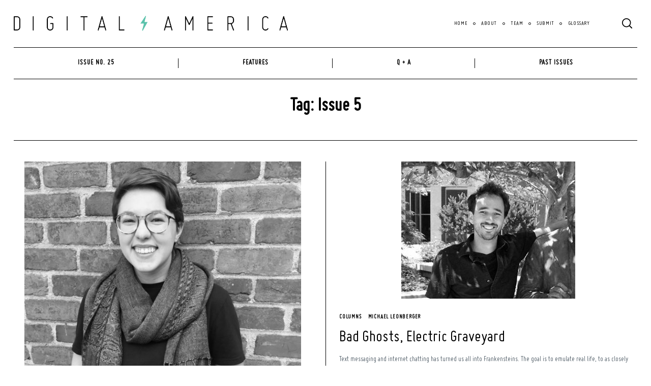

--- FILE ---
content_type: text/html; charset=UTF-8
request_url: https://www.digitalamerica.org/tag/issue-5/
body_size: 17867
content:
<!doctype html>
<html lang="en-US">
<head>
    <meta charset="UTF-8">
    <meta name="viewport" content="width=device-width, minimum-scale=1">
    <meta name="theme-color" content="#000000">
    <link rel="profile" href="http://gmpg.org/xfn/11">
    <meta name='robots' content='index, follow, max-image-preview:large, max-snippet:-1, max-video-preview:-1' />

	<!-- This site is optimized with the Yoast SEO plugin v26.7 - https://yoast.com/wordpress/plugins/seo/ -->
	<title>Issue 5 Archives - Digital America</title>
	<link rel="canonical" href="https://www.digitalamerica.org/tag/issue-5/" />
	<link rel="next" href="https://www.digitalamerica.org/tag/issue-5/page/2/" />
	<meta property="og:locale" content="en_US" />
	<meta property="og:type" content="article" />
	<meta property="og:title" content="Issue 5 Archives - Digital America" />
	<meta property="og:url" content="https://www.digitalamerica.org/tag/issue-5/" />
	<meta property="og:site_name" content="Digital America" />
	<meta name="twitter:card" content="summary_large_image" />
	<script type="application/ld+json" class="yoast-schema-graph">{"@context":"https://schema.org","@graph":[{"@type":"CollectionPage","@id":"https://www.digitalamerica.org/tag/issue-5/","url":"https://www.digitalamerica.org/tag/issue-5/","name":"Issue 5 Archives - Digital America","isPartOf":{"@id":"https://www.digitalamerica.org/#website"},"primaryImageOfPage":{"@id":"https://www.digitalamerica.org/tag/issue-5/#primaryimage"},"image":{"@id":"https://www.digitalamerica.org/tag/issue-5/#primaryimage"},"thumbnailUrl":"https://www.digitalamerica.org/wp-content/uploads/2016/12/DigA-Headshot-2.jpg","breadcrumb":{"@id":"https://www.digitalamerica.org/tag/issue-5/#breadcrumb"},"inLanguage":"en-US"},{"@type":"ImageObject","inLanguage":"en-US","@id":"https://www.digitalamerica.org/tag/issue-5/#primaryimage","url":"https://www.digitalamerica.org/wp-content/uploads/2016/12/DigA-Headshot-2.jpg","contentUrl":"https://www.digitalamerica.org/wp-content/uploads/2016/12/DigA-Headshot-2.jpg","width":2413,"height":1836},{"@type":"BreadcrumbList","@id":"https://www.digitalamerica.org/tag/issue-5/#breadcrumb","itemListElement":[{"@type":"ListItem","position":1,"name":"Home","item":"https://www.digitalamerica.org/"},{"@type":"ListItem","position":2,"name":"Issue 5"}]},{"@type":"WebSite","@id":"https://www.digitalamerica.org/#website","url":"https://www.digitalamerica.org/","name":"Digital America","description":"an online journal on digital culture and American life","publisher":{"@id":"https://www.digitalamerica.org/#organization"},"potentialAction":[{"@type":"SearchAction","target":{"@type":"EntryPoint","urlTemplate":"https://www.digitalamerica.org/?s={search_term_string}"},"query-input":{"@type":"PropertyValueSpecification","valueRequired":true,"valueName":"search_term_string"}}],"inLanguage":"en-US"},{"@type":"Organization","@id":"https://www.digitalamerica.org/#organization","name":"Digital America","url":"https://www.digitalamerica.org/","logo":{"@type":"ImageObject","inLanguage":"en-US","@id":"https://www.digitalamerica.org/#/schema/logo/image/","url":"https://www.digitalamerica.org/wp-content/uploads/2016/08/cropped-cropped-cropped-digitalamerica_full_blue1.png","contentUrl":"https://www.digitalamerica.org/wp-content/uploads/2016/08/cropped-cropped-cropped-digitalamerica_full_blue1.png","width":960,"height":120,"caption":"Digital America"},"image":{"@id":"https://www.digitalamerica.org/#/schema/logo/image/"}}]}</script>
	<!-- / Yoast SEO plugin. -->


<link rel='dns-prefetch' href='//platform-api.sharethis.com' />
<link rel='dns-prefetch' href='//www.googletagmanager.com' />
<link rel='dns-prefetch' href='//fonts.googleapis.com' />
<link rel="alternate" type="application/rss+xml" title="Digital America &raquo; Feed" href="https://www.digitalamerica.org/feed/" />
<link rel="alternate" type="application/rss+xml" title="Digital America &raquo; Comments Feed" href="https://www.digitalamerica.org/comments/feed/" />
<script type="text/javascript" id="wpp-js" src="https://www.digitalamerica.org/wp-content/plugins/wordpress-popular-posts/assets/js/wpp.min.js?ver=7.3.6" data-sampling="0" data-sampling-rate="100" data-api-url="https://www.digitalamerica.org/wp-json/wordpress-popular-posts" data-post-id="0" data-token="8ded987e28" data-lang="0" data-debug="0"></script>
<link rel="alternate" type="application/rss+xml" title="Digital America &raquo; Issue 5 Tag Feed" href="https://www.digitalamerica.org/tag/issue-5/feed/" />
		<!-- This site uses the Google Analytics by ExactMetrics plugin v8.11.1 - Using Analytics tracking - https://www.exactmetrics.com/ -->
		<!-- Note: ExactMetrics is not currently configured on this site. The site owner needs to authenticate with Google Analytics in the ExactMetrics settings panel. -->
					<!-- No tracking code set -->
				<!-- / Google Analytics by ExactMetrics -->
		<style id='wp-img-auto-sizes-contain-inline-css' type='text/css'>
img:is([sizes=auto i],[sizes^="auto," i]){contain-intrinsic-size:3000px 1500px}
/*# sourceURL=wp-img-auto-sizes-contain-inline-css */
</style>
<link rel='stylesheet' id='pt-cv-public-style-css' href='https://www.digitalamerica.org/wp-content/plugins/content-views-query-and-display-post-page/public/assets/css/cv.css?ver=4.2.1' type='text/css' media='all' />
<style id='wp-block-library-inline-css' type='text/css'>
:root{--wp-block-synced-color:#7a00df;--wp-block-synced-color--rgb:122,0,223;--wp-bound-block-color:var(--wp-block-synced-color);--wp-editor-canvas-background:#ddd;--wp-admin-theme-color:#007cba;--wp-admin-theme-color--rgb:0,124,186;--wp-admin-theme-color-darker-10:#006ba1;--wp-admin-theme-color-darker-10--rgb:0,107,160.5;--wp-admin-theme-color-darker-20:#005a87;--wp-admin-theme-color-darker-20--rgb:0,90,135;--wp-admin-border-width-focus:2px}@media (min-resolution:192dpi){:root{--wp-admin-border-width-focus:1.5px}}.wp-element-button{cursor:pointer}:root .has-very-light-gray-background-color{background-color:#eee}:root .has-very-dark-gray-background-color{background-color:#313131}:root .has-very-light-gray-color{color:#eee}:root .has-very-dark-gray-color{color:#313131}:root .has-vivid-green-cyan-to-vivid-cyan-blue-gradient-background{background:linear-gradient(135deg,#00d084,#0693e3)}:root .has-purple-crush-gradient-background{background:linear-gradient(135deg,#34e2e4,#4721fb 50%,#ab1dfe)}:root .has-hazy-dawn-gradient-background{background:linear-gradient(135deg,#faaca8,#dad0ec)}:root .has-subdued-olive-gradient-background{background:linear-gradient(135deg,#fafae1,#67a671)}:root .has-atomic-cream-gradient-background{background:linear-gradient(135deg,#fdd79a,#004a59)}:root .has-nightshade-gradient-background{background:linear-gradient(135deg,#330968,#31cdcf)}:root .has-midnight-gradient-background{background:linear-gradient(135deg,#020381,#2874fc)}:root{--wp--preset--font-size--normal:16px;--wp--preset--font-size--huge:42px}.has-regular-font-size{font-size:1em}.has-larger-font-size{font-size:2.625em}.has-normal-font-size{font-size:var(--wp--preset--font-size--normal)}.has-huge-font-size{font-size:var(--wp--preset--font-size--huge)}.has-text-align-center{text-align:center}.has-text-align-left{text-align:left}.has-text-align-right{text-align:right}.has-fit-text{white-space:nowrap!important}#end-resizable-editor-section{display:none}.aligncenter{clear:both}.items-justified-left{justify-content:flex-start}.items-justified-center{justify-content:center}.items-justified-right{justify-content:flex-end}.items-justified-space-between{justify-content:space-between}.screen-reader-text{border:0;clip-path:inset(50%);height:1px;margin:-1px;overflow:hidden;padding:0;position:absolute;width:1px;word-wrap:normal!important}.screen-reader-text:focus{background-color:#ddd;clip-path:none;color:#444;display:block;font-size:1em;height:auto;left:5px;line-height:normal;padding:15px 23px 14px;text-decoration:none;top:5px;width:auto;z-index:100000}html :where(.has-border-color){border-style:solid}html :where([style*=border-top-color]){border-top-style:solid}html :where([style*=border-right-color]){border-right-style:solid}html :where([style*=border-bottom-color]){border-bottom-style:solid}html :where([style*=border-left-color]){border-left-style:solid}html :where([style*=border-width]){border-style:solid}html :where([style*=border-top-width]){border-top-style:solid}html :where([style*=border-right-width]){border-right-style:solid}html :where([style*=border-bottom-width]){border-bottom-style:solid}html :where([style*=border-left-width]){border-left-style:solid}html :where(img[class*=wp-image-]){height:auto;max-width:100%}:where(figure){margin:0 0 1em}html :where(.is-position-sticky){--wp-admin--admin-bar--position-offset:var(--wp-admin--admin-bar--height,0px)}@media screen and (max-width:600px){html :where(.is-position-sticky){--wp-admin--admin-bar--position-offset:0px}}

/*# sourceURL=wp-block-library-inline-css */
</style><style id='wp-block-paragraph-inline-css' type='text/css'>
.is-small-text{font-size:.875em}.is-regular-text{font-size:1em}.is-large-text{font-size:2.25em}.is-larger-text{font-size:3em}.has-drop-cap:not(:focus):first-letter{float:left;font-size:8.4em;font-style:normal;font-weight:100;line-height:.68;margin:.05em .1em 0 0;text-transform:uppercase}body.rtl .has-drop-cap:not(:focus):first-letter{float:none;margin-left:.1em}p.has-drop-cap.has-background{overflow:hidden}:root :where(p.has-background){padding:1.25em 2.375em}:where(p.has-text-color:not(.has-link-color)) a{color:inherit}p.has-text-align-left[style*="writing-mode:vertical-lr"],p.has-text-align-right[style*="writing-mode:vertical-rl"]{rotate:180deg}
/*# sourceURL=https://www.digitalamerica.org/wp-includes/blocks/paragraph/style.min.css */
</style>
<style id='global-styles-inline-css' type='text/css'>
:root{--wp--preset--aspect-ratio--square: 1;--wp--preset--aspect-ratio--4-3: 4/3;--wp--preset--aspect-ratio--3-4: 3/4;--wp--preset--aspect-ratio--3-2: 3/2;--wp--preset--aspect-ratio--2-3: 2/3;--wp--preset--aspect-ratio--16-9: 16/9;--wp--preset--aspect-ratio--9-16: 9/16;--wp--preset--color--black: #000000;--wp--preset--color--cyan-bluish-gray: #abb8c3;--wp--preset--color--white: #ffffff;--wp--preset--color--pale-pink: #f78da7;--wp--preset--color--vivid-red: #cf2e2e;--wp--preset--color--luminous-vivid-orange: #ff6900;--wp--preset--color--luminous-vivid-amber: #fcb900;--wp--preset--color--light-green-cyan: #7bdcb5;--wp--preset--color--vivid-green-cyan: #00d084;--wp--preset--color--pale-cyan-blue: #8ed1fc;--wp--preset--color--vivid-cyan-blue: #0693e3;--wp--preset--color--vivid-purple: #9b51e0;--wp--preset--gradient--vivid-cyan-blue-to-vivid-purple: linear-gradient(135deg,rgb(6,147,227) 0%,rgb(155,81,224) 100%);--wp--preset--gradient--light-green-cyan-to-vivid-green-cyan: linear-gradient(135deg,rgb(122,220,180) 0%,rgb(0,208,130) 100%);--wp--preset--gradient--luminous-vivid-amber-to-luminous-vivid-orange: linear-gradient(135deg,rgb(252,185,0) 0%,rgb(255,105,0) 100%);--wp--preset--gradient--luminous-vivid-orange-to-vivid-red: linear-gradient(135deg,rgb(255,105,0) 0%,rgb(207,46,46) 100%);--wp--preset--gradient--very-light-gray-to-cyan-bluish-gray: linear-gradient(135deg,rgb(238,238,238) 0%,rgb(169,184,195) 100%);--wp--preset--gradient--cool-to-warm-spectrum: linear-gradient(135deg,rgb(74,234,220) 0%,rgb(151,120,209) 20%,rgb(207,42,186) 40%,rgb(238,44,130) 60%,rgb(251,105,98) 80%,rgb(254,248,76) 100%);--wp--preset--gradient--blush-light-purple: linear-gradient(135deg,rgb(255,206,236) 0%,rgb(152,150,240) 100%);--wp--preset--gradient--blush-bordeaux: linear-gradient(135deg,rgb(254,205,165) 0%,rgb(254,45,45) 50%,rgb(107,0,62) 100%);--wp--preset--gradient--luminous-dusk: linear-gradient(135deg,rgb(255,203,112) 0%,rgb(199,81,192) 50%,rgb(65,88,208) 100%);--wp--preset--gradient--pale-ocean: linear-gradient(135deg,rgb(255,245,203) 0%,rgb(182,227,212) 50%,rgb(51,167,181) 100%);--wp--preset--gradient--electric-grass: linear-gradient(135deg,rgb(202,248,128) 0%,rgb(113,206,126) 100%);--wp--preset--gradient--midnight: linear-gradient(135deg,rgb(2,3,129) 0%,rgb(40,116,252) 100%);--wp--preset--font-size--small: 13px;--wp--preset--font-size--medium: 20px;--wp--preset--font-size--large: 36px;--wp--preset--font-size--x-large: 42px;--wp--preset--spacing--20: 0.44rem;--wp--preset--spacing--30: 0.67rem;--wp--preset--spacing--40: 1rem;--wp--preset--spacing--50: 1.5rem;--wp--preset--spacing--60: 2.25rem;--wp--preset--spacing--70: 3.38rem;--wp--preset--spacing--80: 5.06rem;--wp--preset--shadow--natural: 6px 6px 9px rgba(0, 0, 0, 0.2);--wp--preset--shadow--deep: 12px 12px 50px rgba(0, 0, 0, 0.4);--wp--preset--shadow--sharp: 6px 6px 0px rgba(0, 0, 0, 0.2);--wp--preset--shadow--outlined: 6px 6px 0px -3px rgb(255, 255, 255), 6px 6px rgb(0, 0, 0);--wp--preset--shadow--crisp: 6px 6px 0px rgb(0, 0, 0);}:where(.is-layout-flex){gap: 0.5em;}:where(.is-layout-grid){gap: 0.5em;}body .is-layout-flex{display: flex;}.is-layout-flex{flex-wrap: wrap;align-items: center;}.is-layout-flex > :is(*, div){margin: 0;}body .is-layout-grid{display: grid;}.is-layout-grid > :is(*, div){margin: 0;}:where(.wp-block-columns.is-layout-flex){gap: 2em;}:where(.wp-block-columns.is-layout-grid){gap: 2em;}:where(.wp-block-post-template.is-layout-flex){gap: 1.25em;}:where(.wp-block-post-template.is-layout-grid){gap: 1.25em;}.has-black-color{color: var(--wp--preset--color--black) !important;}.has-cyan-bluish-gray-color{color: var(--wp--preset--color--cyan-bluish-gray) !important;}.has-white-color{color: var(--wp--preset--color--white) !important;}.has-pale-pink-color{color: var(--wp--preset--color--pale-pink) !important;}.has-vivid-red-color{color: var(--wp--preset--color--vivid-red) !important;}.has-luminous-vivid-orange-color{color: var(--wp--preset--color--luminous-vivid-orange) !important;}.has-luminous-vivid-amber-color{color: var(--wp--preset--color--luminous-vivid-amber) !important;}.has-light-green-cyan-color{color: var(--wp--preset--color--light-green-cyan) !important;}.has-vivid-green-cyan-color{color: var(--wp--preset--color--vivid-green-cyan) !important;}.has-pale-cyan-blue-color{color: var(--wp--preset--color--pale-cyan-blue) !important;}.has-vivid-cyan-blue-color{color: var(--wp--preset--color--vivid-cyan-blue) !important;}.has-vivid-purple-color{color: var(--wp--preset--color--vivid-purple) !important;}.has-black-background-color{background-color: var(--wp--preset--color--black) !important;}.has-cyan-bluish-gray-background-color{background-color: var(--wp--preset--color--cyan-bluish-gray) !important;}.has-white-background-color{background-color: var(--wp--preset--color--white) !important;}.has-pale-pink-background-color{background-color: var(--wp--preset--color--pale-pink) !important;}.has-vivid-red-background-color{background-color: var(--wp--preset--color--vivid-red) !important;}.has-luminous-vivid-orange-background-color{background-color: var(--wp--preset--color--luminous-vivid-orange) !important;}.has-luminous-vivid-amber-background-color{background-color: var(--wp--preset--color--luminous-vivid-amber) !important;}.has-light-green-cyan-background-color{background-color: var(--wp--preset--color--light-green-cyan) !important;}.has-vivid-green-cyan-background-color{background-color: var(--wp--preset--color--vivid-green-cyan) !important;}.has-pale-cyan-blue-background-color{background-color: var(--wp--preset--color--pale-cyan-blue) !important;}.has-vivid-cyan-blue-background-color{background-color: var(--wp--preset--color--vivid-cyan-blue) !important;}.has-vivid-purple-background-color{background-color: var(--wp--preset--color--vivid-purple) !important;}.has-black-border-color{border-color: var(--wp--preset--color--black) !important;}.has-cyan-bluish-gray-border-color{border-color: var(--wp--preset--color--cyan-bluish-gray) !important;}.has-white-border-color{border-color: var(--wp--preset--color--white) !important;}.has-pale-pink-border-color{border-color: var(--wp--preset--color--pale-pink) !important;}.has-vivid-red-border-color{border-color: var(--wp--preset--color--vivid-red) !important;}.has-luminous-vivid-orange-border-color{border-color: var(--wp--preset--color--luminous-vivid-orange) !important;}.has-luminous-vivid-amber-border-color{border-color: var(--wp--preset--color--luminous-vivid-amber) !important;}.has-light-green-cyan-border-color{border-color: var(--wp--preset--color--light-green-cyan) !important;}.has-vivid-green-cyan-border-color{border-color: var(--wp--preset--color--vivid-green-cyan) !important;}.has-pale-cyan-blue-border-color{border-color: var(--wp--preset--color--pale-cyan-blue) !important;}.has-vivid-cyan-blue-border-color{border-color: var(--wp--preset--color--vivid-cyan-blue) !important;}.has-vivid-purple-border-color{border-color: var(--wp--preset--color--vivid-purple) !important;}.has-vivid-cyan-blue-to-vivid-purple-gradient-background{background: var(--wp--preset--gradient--vivid-cyan-blue-to-vivid-purple) !important;}.has-light-green-cyan-to-vivid-green-cyan-gradient-background{background: var(--wp--preset--gradient--light-green-cyan-to-vivid-green-cyan) !important;}.has-luminous-vivid-amber-to-luminous-vivid-orange-gradient-background{background: var(--wp--preset--gradient--luminous-vivid-amber-to-luminous-vivid-orange) !important;}.has-luminous-vivid-orange-to-vivid-red-gradient-background{background: var(--wp--preset--gradient--luminous-vivid-orange-to-vivid-red) !important;}.has-very-light-gray-to-cyan-bluish-gray-gradient-background{background: var(--wp--preset--gradient--very-light-gray-to-cyan-bluish-gray) !important;}.has-cool-to-warm-spectrum-gradient-background{background: var(--wp--preset--gradient--cool-to-warm-spectrum) !important;}.has-blush-light-purple-gradient-background{background: var(--wp--preset--gradient--blush-light-purple) !important;}.has-blush-bordeaux-gradient-background{background: var(--wp--preset--gradient--blush-bordeaux) !important;}.has-luminous-dusk-gradient-background{background: var(--wp--preset--gradient--luminous-dusk) !important;}.has-pale-ocean-gradient-background{background: var(--wp--preset--gradient--pale-ocean) !important;}.has-electric-grass-gradient-background{background: var(--wp--preset--gradient--electric-grass) !important;}.has-midnight-gradient-background{background: var(--wp--preset--gradient--midnight) !important;}.has-small-font-size{font-size: var(--wp--preset--font-size--small) !important;}.has-medium-font-size{font-size: var(--wp--preset--font-size--medium) !important;}.has-large-font-size{font-size: var(--wp--preset--font-size--large) !important;}.has-x-large-font-size{font-size: var(--wp--preset--font-size--x-large) !important;}
/*# sourceURL=global-styles-inline-css */
</style>

<style id='classic-theme-styles-inline-css' type='text/css'>
/*! This file is auto-generated */
.wp-block-button__link{color:#fff;background-color:#32373c;border-radius:9999px;box-shadow:none;text-decoration:none;padding:calc(.667em + 2px) calc(1.333em + 2px);font-size:1.125em}.wp-block-file__button{background:#32373c;color:#fff;text-decoration:none}
/*# sourceURL=/wp-includes/css/classic-themes.min.css */
</style>
<link rel='stylesheet' id='wp-components-css' href='https://www.digitalamerica.org/wp-includes/css/dist/components/style.min.css?ver=3ab42317f3fd2198d2fad75585516fb5' type='text/css' media='all' />
<link rel='stylesheet' id='wp-preferences-css' href='https://www.digitalamerica.org/wp-includes/css/dist/preferences/style.min.css?ver=3ab42317f3fd2198d2fad75585516fb5' type='text/css' media='all' />
<link rel='stylesheet' id='wp-block-editor-css' href='https://www.digitalamerica.org/wp-includes/css/dist/block-editor/style.min.css?ver=3ab42317f3fd2198d2fad75585516fb5' type='text/css' media='all' />
<link rel='stylesheet' id='popup-maker-block-library-style-css' href='https://www.digitalamerica.org/wp-content/plugins/popup-maker/dist/packages/block-library-style.css?ver=dbea705cfafe089d65f1' type='text/css' media='all' />
<link rel='stylesheet' id='kioken-blocks-style-css' href='https://www.digitalamerica.org/wp-content/plugins/kioken-blocks/dist/blocks.style.build.css?ver=1.3.9' type='text/css' media='all' />
<link rel='stylesheet' id='fontawesome-free-css' href='https://www.digitalamerica.org/wp-content/plugins/getwid/vendors/fontawesome-free/css/all.min.css?ver=5.5.0' type='text/css' media='all' />
<link rel='stylesheet' id='slick-css' href='https://www.digitalamerica.org/wp-content/plugins/getwid/vendors/slick/slick/slick.min.css?ver=1.9.0' type='text/css' media='all' />
<link rel='stylesheet' id='slick-theme-css' href='https://www.digitalamerica.org/wp-content/plugins/getwid/vendors/slick/slick/slick-theme.min.css?ver=1.9.0' type='text/css' media='all' />
<link rel='stylesheet' id='mp-fancybox-css' href='https://www.digitalamerica.org/wp-content/plugins/getwid/vendors/mp-fancybox/jquery.fancybox.min.css?ver=3.5.7-mp.1' type='text/css' media='all' />
<link rel='stylesheet' id='getwid-blocks-css' href='https://www.digitalamerica.org/wp-content/plugins/getwid/assets/css/blocks.style.css?ver=2.1.3' type='text/css' media='all' />
<style id='getwid-blocks-inline-css' type='text/css'>
.wp-block-getwid-section .wp-block-getwid-section__wrapper .wp-block-getwid-section__inner-wrapper{max-width: 798px;}
/*# sourceURL=getwid-blocks-inline-css */
</style>
<link rel='stylesheet' id='contact-form-7-css' href='https://www.digitalamerica.org/wp-content/plugins/contact-form-7/includes/css/styles.css?ver=6.1.4' type='text/css' media='all' />
<link rel='stylesheet' id='sc-frontend-style-css' href='https://www.digitalamerica.org/wp-content/plugins/shortcodes-indep/css/frontend-style.css?ver=3ab42317f3fd2198d2fad75585516fb5' type='text/css' media='all' />
<link rel='stylesheet' id='simple-banner-style-css' href='https://www.digitalamerica.org/wp-content/plugins/simple-banner/simple-banner.css?ver=3.1.2' type='text/css' media='all' />
<link rel='stylesheet' id='rt-fontawsome-css' href='https://www.digitalamerica.org/wp-content/plugins/the-post-grid/assets/vendor/font-awesome/css/font-awesome.min.css?ver=7.8.8' type='text/css' media='all' />
<link rel='stylesheet' id='rt-tpg-css' href='https://www.digitalamerica.org/wp-content/plugins/the-post-grid/assets/css/thepostgrid.min.css?ver=7.8.8' type='text/css' media='all' />
<link rel='stylesheet' id='Tippy-css' href='https://www.digitalamerica.org/wp-content/plugins/tippy/jquery.tippy.css?ver=3ab42317f3fd2198d2fad75585516fb5' type='text/css' media='all' />
<link rel='stylesheet' id='uaf_client_css-css' href='https://www.digitalamerica.org/wp-content/uploads/useanyfont/uaf.css?ver=1765350308' type='text/css' media='all' />
<link rel='stylesheet' id='pullquote-shortcode-css' href='https://www.digitalamerica.org/wp-content/plugins/pullquote-shortcode/css/pullquote-shortcode.css?ver=0.1' type='text/css' media='all' />
<link rel='stylesheet' id='wordpress-popular-posts-css-css' href='https://www.digitalamerica.org/wp-content/plugins/wordpress-popular-posts/assets/css/wpp.css?ver=7.3.6' type='text/css' media='all' />
<link rel='stylesheet' id='neomag-style-css' href='https://www.digitalamerica.org/wp-content/themes/neomag/style.css?ver=2.0' type='text/css' media='all' />
<style id='neomag-style-inline-css' type='text/css'>
:root { --content-width: 798px }
/*# sourceURL=neomag-style-inline-css */
</style>
<link rel='stylesheet' id='wp-featherlight-css' href='https://www.digitalamerica.org/wp-content/plugins/wp-featherlight/css/wp-featherlight.min.css?ver=1.3.4' type='text/css' media='all' />
<link rel='stylesheet' id='neomag-addons-style-css' href='https://www.digitalamerica.org/wp-content/plugins/neomag-addons/css/neomag-addons-style.css?ver=3ab42317f3fd2198d2fad75585516fb5' type='text/css' media='all' />
<link rel='stylesheet' id='frs-css-css' href='https://www.digitalamerica.org/wp-content/plugins/fluid-responsive-slideshow/css/frs.css?ver=2.3.1' type='text/css' media='all' />
<link rel='stylesheet' id='frs-position-css' href='https://www.digitalamerica.org/wp-content/plugins/fluid-responsive-slideshow/css/frs-position.css?ver=2.3.1' type='text/css' media='all' />
<link rel='stylesheet' id='OpenSans-css' href='https://fonts.googleapis.com/css?family=Open+Sans%3A400italic%2C700italic%2C400%2C700&#038;ver=2.3.1' type='text/css' media='all' />
<!--n2css--><!--n2js--><script type="text/javascript" src="https://www.digitalamerica.org/wp-includes/js/jquery/jquery.min.js?ver=3.7.1" id="jquery-core-js"></script>
<script type="text/javascript" src="https://www.digitalamerica.org/wp-includes/js/jquery/jquery-migrate.min.js?ver=3.4.1" id="jquery-migrate-js"></script>
<script type="text/javascript" src="https://www.digitalamerica.org/wp-content/plugins/fluid-responsive-slideshow/js/frs.js?ver=2.3.1" id="fluid-responsive-slideshow-js"></script>
<script type="text/javascript" src="https://www.digitalamerica.org/wp-content/plugins/fluid-responsive-slideshow/js/jquery.touchSwipe.min.js?ver=3ab42317f3fd2198d2fad75585516fb5" id="touchSwipe_js-js"></script>
<script type="text/javascript" src="https://www.digitalamerica.org/wp-content/plugins/fluid-responsive-slideshow/js/imagesloaded.min.js?ver=2.3.1" id="images-loaded-js"></script>
<script type="text/javascript" id="simple-banner-script-js-before">
/* <![CDATA[ */
const simpleBannerScriptParams = {"pro_version_enabled":"","debug_mode":"","id":3355,"version":"3.1.2","banner_params":[{"hide_simple_banner":"yes","simple_banner_prepend_element":"body","simple_banner_position":"","header_margin":"","header_padding":"","wp_body_open_enabled":"","wp_body_open":true,"simple_banner_z_index":"","simple_banner_text":"Look out for Issue 25 on April 21, 2025!","disabled_on_current_page":false,"disabled_pages_array":[],"is_current_page_a_post":true,"disabled_on_posts":"","simple_banner_disabled_page_paths":"","simple_banner_font_size":"","simple_banner_color":"#66CC99","simple_banner_text_color":"","simple_banner_link_color":"","simple_banner_close_color":"","simple_banner_custom_css":"","simple_banner_scrolling_custom_css":"","simple_banner_text_custom_css":"","simple_banner_button_css":"","site_custom_css":"","keep_site_custom_css":"","site_custom_js":"","keep_site_custom_js":"","close_button_enabled":"on","close_button_expiration":"","close_button_cookie_set":false,"current_date":{"date":"2026-01-15 21:33:26.045057","timezone_type":3,"timezone":"UTC"},"start_date":{"date":"2026-01-15 21:33:26.045063","timezone_type":3,"timezone":"UTC"},"end_date":{"date":"2026-01-15 21:33:26.045065","timezone_type":3,"timezone":"UTC"},"simple_banner_start_after_date":"","simple_banner_remove_after_date":"","simple_banner_insert_inside_element":""}]}
//# sourceURL=simple-banner-script-js-before
/* ]]> */
</script>
<script type="text/javascript" src="https://www.digitalamerica.org/wp-content/plugins/simple-banner/simple-banner.js?ver=3.1.2" id="simple-banner-script-js"></script>
<script type="text/javascript" src="//platform-api.sharethis.com/js/sharethis.js?ver=8.5.3#property=67b3e599f80bb90012167cad&amp;product=gdpr-compliance-tool-v2&amp;source=simple-share-buttons-adder-wordpress" id="simple-share-buttons-adder-mu-js"></script>
<script type="text/javascript" src="https://www.digitalamerica.org/wp-content/plugins/tippy/jquery.tippy.js?ver=6.0.0" id="Tippy-js"></script>

<!-- Google tag (gtag.js) snippet added by Site Kit -->
<!-- Google Analytics snippet added by Site Kit -->
<script type="text/javascript" src="https://www.googletagmanager.com/gtag/js?id=GT-P8Z5GTLS" id="google_gtagjs-js" async></script>
<script type="text/javascript" id="google_gtagjs-js-after">
/* <![CDATA[ */
window.dataLayer = window.dataLayer || [];function gtag(){dataLayer.push(arguments);}
gtag("set","linker",{"domains":["www.digitalamerica.org"]});
gtag("js", new Date());
gtag("set", "developer_id.dZTNiMT", true);
gtag("config", "GT-P8Z5GTLS");
//# sourceURL=google_gtagjs-js-after
/* ]]> */
</script>
<link rel="https://api.w.org/" href="https://www.digitalamerica.org/wp-json/" /><link rel="alternate" title="JSON" type="application/json" href="https://www.digitalamerica.org/wp-json/wp/v2/tags/322" /><link rel="EditURI" type="application/rsd+xml" title="RSD" href="https://www.digitalamerica.org/xmlrpc.php?rsd" />

<style>/* CSS added by WP Meta and Date Remover*/.entry-meta {display:none !important;}
	.home .entry-meta { display: none; }
	.entry-footer {display:none !important;}
	.home .entry-footer { display: none; }</style><meta name="generator" content="Redux 4.5.10" /><meta name="generator" content="Site Kit by Google 1.170.0" /><style id="simple-banner-hide" type="text/css">.simple-banner{display:none;}</style><style id="simple-banner-background-color" type="text/css">.simple-banner{background:#66CC99;}</style><style id="simple-banner-text-color" type="text/css">.simple-banner .simple-banner-text{color: #ffffff;}</style><style id="simple-banner-link-color" type="text/css">.simple-banner .simple-banner-text a{color:#f16521;}</style><style id="simple-banner-z-index" type="text/css">.simple-banner{z-index: 99999;}</style><style id="simple-banner-site-custom-css-dummy" type="text/css"></style><script id="simple-banner-site-custom-js-dummy" type="text/javascript"></script>        <style>
            :root {
                --tpg-primary-color: #0d6efd;
                --tpg-secondary-color: #0654c4;
                --tpg-primary-light: #c4d0ff
            }

                    </style>
		
            <script type="text/javascript">
                jQuery(document).ready(function() {
                    jQuery('.tippy').tippy({ position: "link", offsetx: 0, offsety: 10, closetext: "X", hidedelay: 700, showdelay: 100, calcpos: "parent", showspeed: 200, hidespeed: 200, showtitle: true, hoverpopup: true, draggable: true, dragheader: true, multitip: false, autoshow: false, showheader: true, showclose: true, htmlentities: false });
                });
            </script>
        <script type="text/javascript">
(function(url){
	if(/(?:Chrome\/26\.0\.1410\.63 Safari\/537\.31|WordfenceTestMonBot)/.test(navigator.userAgent)){ return; }
	var addEvent = function(evt, handler) {
		if (window.addEventListener) {
			document.addEventListener(evt, handler, false);
		} else if (window.attachEvent) {
			document.attachEvent('on' + evt, handler);
		}
	};
	var removeEvent = function(evt, handler) {
		if (window.removeEventListener) {
			document.removeEventListener(evt, handler, false);
		} else if (window.detachEvent) {
			document.detachEvent('on' + evt, handler);
		}
	};
	var evts = 'contextmenu dblclick drag dragend dragenter dragleave dragover dragstart drop keydown keypress keyup mousedown mousemove mouseout mouseover mouseup mousewheel scroll'.split(' ');
	var logHuman = function() {
		if (window.wfLogHumanRan) { return; }
		window.wfLogHumanRan = true;
		var wfscr = document.createElement('script');
		wfscr.type = 'text/javascript';
		wfscr.async = true;
		wfscr.src = url + '&r=' + Math.random();
		(document.getElementsByTagName('head')[0]||document.getElementsByTagName('body')[0]).appendChild(wfscr);
		for (var i = 0; i < evts.length; i++) {
			removeEvent(evts[i], logHuman);
		}
	};
	for (var i = 0; i < evts.length; i++) {
		addEvent(evts[i], logHuman);
	}
})('//www.digitalamerica.org/?wordfence_lh=1&hid=65094120E651D6FDD37EEEBBED4C2127');
</script>            <style id="wpp-loading-animation-styles">@-webkit-keyframes bgslide{from{background-position-x:0}to{background-position-x:-200%}}@keyframes bgslide{from{background-position-x:0}to{background-position-x:-200%}}.wpp-widget-block-placeholder,.wpp-shortcode-placeholder{margin:0 auto;width:60px;height:3px;background:#dd3737;background:linear-gradient(90deg,#dd3737 0%,#571313 10%,#dd3737 100%);background-size:200% auto;border-radius:3px;-webkit-animation:bgslide 1s infinite linear;animation:bgslide 1s infinite linear}</style>
            <!-- All in one Favicon 4.8 --><link rel="shortcut icon" href="https://www.digitalamerica.org/wp-content/uploads/2020/02/favicon-2-1.ico" />
<link rel="shortcut icon" href="/favicon.ico" type="image/x-icon">
<link rel="icon" href="/favicon.ico" type="image/x-icon">		<style type="text/css" id="wp-custom-css">
			/* remove the author, date and categories */
.home .byline, .home .post-date, .home .entry-category { display: none; }

/* Remove the author */
.byline { display: none; }

/* Remove the date */
.post-date { display: none; }

/* Remove the categories */
entry-category { display: none; }

h2 {font-weight: normal}
.row.u-items--middle {
    justify-content:center;
}
#post-6714 > header > div.small-mb-2.medium-mb-3.post-content__side-padding.text-center > div > div{
	display:flex;
	justify-content:center;
}		</style>
		<style id="kirki-inline-styles">.has-custom-logo{max-width:600px;}.site-branding .text-logo{font-size:48px;text-transform:uppercase;}.h1,.h2,.h3,.h4,.h5,.h6,.main-font,h1,h2,h3,h4,h5,h6{font-family:inherit;text-transform:none;}:root{--headings-font-family:inherit;--body-font-family:Noto Sans;--site-background:#ffffff;--site-color:#000000;--site-separators-color:#000000;--category-color:#000000;--mouse-hover-color:#66cc99;--content-link:#161616;}body{font-family:Noto Sans;font-weight:400;}.section-title{color:#000000;}.entry-title{color:#000000;}.entry-summary{color:#535f69;}.entry-meta, .byline, .post-date, .tags-list a{color:#535f69;}[type=text], [type=search], [type=url], [type=number], [type=email], textarea{color:#000000;border-color:#dddddd;}.search-form .search-submit{color:#dddddd;}[type=button]:not(.slick-arrow), [type=reset], [type=submit], button, [type=button]:focus, [type=button]:hover, [type=reset]:focus, [type=reset]:hover, [type=submit]:focus, [type=submit]:hover, button:focus, button:hover, .button{background-color:#000000;}[type=button]:not(.slick-arrow), [type=reset], [type=submit], button, [type=button]:focus, [type=button]:hover, [type=reset]:focus, [type=reset]:hover, [type=submit]:focus, [type=submit]:hover, button:focus, button:hover, .button:hover{color:#ffffff;}.text-logo{color:#000000;}.site-header{color:#000000;background-color:#ffffff;}.site-header .menu-layout--bullets > li:hover > a{color:#66cc99;}.site-header [class*=hor-sep-]:after, .site-header [class*=hor-sep-]:before{background-color:#000000;}.offcanvas--modal:after{background-color:rgba(255, 255, 255, 0.98);}.offcanvas--modal, .offcanvas--modal .search-field{color:#000000;}.home-block--carousel-center .section-style{background-color:#ffffff;}.home-block--carousel-center .carousel--post-counter{background-color:#000000;-webkit-box-shadow:0 0 0 4px #ffffff;-moz-box-shadow:0 0 0 4px #ffffff;box-shadow:0 0 0 4px #ffffff;}.home-block--carousel-center .section-style .section-header, .home-block--carousel-center .section-style .section-title{color:#000000;}.home-block--carousel-center .carousel--post-counter:before{color:#ffffff;}.home-block--carousel-center .by-category--color, .home-block--carousel-center .entry-title, .home-block--carousel-center .byline, .home-block--carousel-center .views-count{color:#000000;}.home-block--carousel-center .entry-title a.hover-line:hover{-webkit-box-shadow:inset 0 -7px 0 #0e4572;-moz-box-shadow:inset 0 -7px 0 #0e4572;box-shadow:inset 0 -7px 0 #0e4572;}.home-block--carousel-center .entry-title a.hover-color:hover{color:#0e4572;}.back-top{color:#ffffff;background-color:#000000;}.infinite-scroll-loader{color:#000000;}.author-profile{border-color:#000000;}@media (min-width: 64.0625em){.header-row{padding-top:1vw;padding-bottom:1vw;}#main-navigation, #offcanvas-main-navigation{font-size:1rem;}.archive-header{padding-top:1.5vw;padding-bottom:1.5vw;}}/* cyrillic-ext */
@font-face {
  font-family: 'Noto Sans';
  font-style: normal;
  font-weight: 400;
  font-stretch: 100%;
  font-display: swap;
  src: url(https://www.digitalamerica.org/wp-content/fonts/noto-sans/o-0mIpQlx3QUlC5A4PNB6Ryti20_6n1iPHjcz6L1SoM-jCpoiyD9A-9X6VLKzA.woff2) format('woff2');
  unicode-range: U+0460-052F, U+1C80-1C8A, U+20B4, U+2DE0-2DFF, U+A640-A69F, U+FE2E-FE2F;
}
/* cyrillic */
@font-face {
  font-family: 'Noto Sans';
  font-style: normal;
  font-weight: 400;
  font-stretch: 100%;
  font-display: swap;
  src: url(https://www.digitalamerica.org/wp-content/fonts/noto-sans/o-0mIpQlx3QUlC5A4PNB6Ryti20_6n1iPHjcz6L1SoM-jCpoiyD9A-9e6VLKzA.woff2) format('woff2');
  unicode-range: U+0301, U+0400-045F, U+0490-0491, U+04B0-04B1, U+2116;
}
/* devanagari */
@font-face {
  font-family: 'Noto Sans';
  font-style: normal;
  font-weight: 400;
  font-stretch: 100%;
  font-display: swap;
  src: url(https://www.digitalamerica.org/wp-content/fonts/noto-sans/o-0mIpQlx3QUlC5A4PNB6Ryti20_6n1iPHjcz6L1SoM-jCpoiyD9A-9b6VLKzA.woff2) format('woff2');
  unicode-range: U+0900-097F, U+1CD0-1CF9, U+200C-200D, U+20A8, U+20B9, U+20F0, U+25CC, U+A830-A839, U+A8E0-A8FF, U+11B00-11B09;
}
/* greek-ext */
@font-face {
  font-family: 'Noto Sans';
  font-style: normal;
  font-weight: 400;
  font-stretch: 100%;
  font-display: swap;
  src: url(https://www.digitalamerica.org/wp-content/fonts/noto-sans/o-0mIpQlx3QUlC5A4PNB6Ryti20_6n1iPHjcz6L1SoM-jCpoiyD9A-9W6VLKzA.woff2) format('woff2');
  unicode-range: U+1F00-1FFF;
}
/* greek */
@font-face {
  font-family: 'Noto Sans';
  font-style: normal;
  font-weight: 400;
  font-stretch: 100%;
  font-display: swap;
  src: url(https://www.digitalamerica.org/wp-content/fonts/noto-sans/o-0mIpQlx3QUlC5A4PNB6Ryti20_6n1iPHjcz6L1SoM-jCpoiyD9A-9Z6VLKzA.woff2) format('woff2');
  unicode-range: U+0370-0377, U+037A-037F, U+0384-038A, U+038C, U+038E-03A1, U+03A3-03FF;
}
/* vietnamese */
@font-face {
  font-family: 'Noto Sans';
  font-style: normal;
  font-weight: 400;
  font-stretch: 100%;
  font-display: swap;
  src: url(https://www.digitalamerica.org/wp-content/fonts/noto-sans/o-0mIpQlx3QUlC5A4PNB6Ryti20_6n1iPHjcz6L1SoM-jCpoiyD9A-9V6VLKzA.woff2) format('woff2');
  unicode-range: U+0102-0103, U+0110-0111, U+0128-0129, U+0168-0169, U+01A0-01A1, U+01AF-01B0, U+0300-0301, U+0303-0304, U+0308-0309, U+0323, U+0329, U+1EA0-1EF9, U+20AB;
}
/* latin-ext */
@font-face {
  font-family: 'Noto Sans';
  font-style: normal;
  font-weight: 400;
  font-stretch: 100%;
  font-display: swap;
  src: url(https://www.digitalamerica.org/wp-content/fonts/noto-sans/o-0mIpQlx3QUlC5A4PNB6Ryti20_6n1iPHjcz6L1SoM-jCpoiyD9A-9U6VLKzA.woff2) format('woff2');
  unicode-range: U+0100-02BA, U+02BD-02C5, U+02C7-02CC, U+02CE-02D7, U+02DD-02FF, U+0304, U+0308, U+0329, U+1D00-1DBF, U+1E00-1E9F, U+1EF2-1EFF, U+2020, U+20A0-20AB, U+20AD-20C0, U+2113, U+2C60-2C7F, U+A720-A7FF;
}
/* latin */
@font-face {
  font-family: 'Noto Sans';
  font-style: normal;
  font-weight: 400;
  font-stretch: 100%;
  font-display: swap;
  src: url(https://www.digitalamerica.org/wp-content/fonts/noto-sans/o-0mIpQlx3QUlC5A4PNB6Ryti20_6n1iPHjcz6L1SoM-jCpoiyD9A-9a6VI.woff2) format('woff2');
  unicode-range: U+0000-00FF, U+0131, U+0152-0153, U+02BB-02BC, U+02C6, U+02DA, U+02DC, U+0304, U+0308, U+0329, U+2000-206F, U+20AC, U+2122, U+2191, U+2193, U+2212, U+2215, U+FEFF, U+FFFD;
}/* cyrillic-ext */
@font-face {
  font-family: 'Noto Sans';
  font-style: normal;
  font-weight: 400;
  font-stretch: 100%;
  font-display: swap;
  src: url(https://www.digitalamerica.org/wp-content/fonts/noto-sans/o-0mIpQlx3QUlC5A4PNB6Ryti20_6n1iPHjcz6L1SoM-jCpoiyD9A-9X6VLKzA.woff2) format('woff2');
  unicode-range: U+0460-052F, U+1C80-1C8A, U+20B4, U+2DE0-2DFF, U+A640-A69F, U+FE2E-FE2F;
}
/* cyrillic */
@font-face {
  font-family: 'Noto Sans';
  font-style: normal;
  font-weight: 400;
  font-stretch: 100%;
  font-display: swap;
  src: url(https://www.digitalamerica.org/wp-content/fonts/noto-sans/o-0mIpQlx3QUlC5A4PNB6Ryti20_6n1iPHjcz6L1SoM-jCpoiyD9A-9e6VLKzA.woff2) format('woff2');
  unicode-range: U+0301, U+0400-045F, U+0490-0491, U+04B0-04B1, U+2116;
}
/* devanagari */
@font-face {
  font-family: 'Noto Sans';
  font-style: normal;
  font-weight: 400;
  font-stretch: 100%;
  font-display: swap;
  src: url(https://www.digitalamerica.org/wp-content/fonts/noto-sans/o-0mIpQlx3QUlC5A4PNB6Ryti20_6n1iPHjcz6L1SoM-jCpoiyD9A-9b6VLKzA.woff2) format('woff2');
  unicode-range: U+0900-097F, U+1CD0-1CF9, U+200C-200D, U+20A8, U+20B9, U+20F0, U+25CC, U+A830-A839, U+A8E0-A8FF, U+11B00-11B09;
}
/* greek-ext */
@font-face {
  font-family: 'Noto Sans';
  font-style: normal;
  font-weight: 400;
  font-stretch: 100%;
  font-display: swap;
  src: url(https://www.digitalamerica.org/wp-content/fonts/noto-sans/o-0mIpQlx3QUlC5A4PNB6Ryti20_6n1iPHjcz6L1SoM-jCpoiyD9A-9W6VLKzA.woff2) format('woff2');
  unicode-range: U+1F00-1FFF;
}
/* greek */
@font-face {
  font-family: 'Noto Sans';
  font-style: normal;
  font-weight: 400;
  font-stretch: 100%;
  font-display: swap;
  src: url(https://www.digitalamerica.org/wp-content/fonts/noto-sans/o-0mIpQlx3QUlC5A4PNB6Ryti20_6n1iPHjcz6L1SoM-jCpoiyD9A-9Z6VLKzA.woff2) format('woff2');
  unicode-range: U+0370-0377, U+037A-037F, U+0384-038A, U+038C, U+038E-03A1, U+03A3-03FF;
}
/* vietnamese */
@font-face {
  font-family: 'Noto Sans';
  font-style: normal;
  font-weight: 400;
  font-stretch: 100%;
  font-display: swap;
  src: url(https://www.digitalamerica.org/wp-content/fonts/noto-sans/o-0mIpQlx3QUlC5A4PNB6Ryti20_6n1iPHjcz6L1SoM-jCpoiyD9A-9V6VLKzA.woff2) format('woff2');
  unicode-range: U+0102-0103, U+0110-0111, U+0128-0129, U+0168-0169, U+01A0-01A1, U+01AF-01B0, U+0300-0301, U+0303-0304, U+0308-0309, U+0323, U+0329, U+1EA0-1EF9, U+20AB;
}
/* latin-ext */
@font-face {
  font-family: 'Noto Sans';
  font-style: normal;
  font-weight: 400;
  font-stretch: 100%;
  font-display: swap;
  src: url(https://www.digitalamerica.org/wp-content/fonts/noto-sans/o-0mIpQlx3QUlC5A4PNB6Ryti20_6n1iPHjcz6L1SoM-jCpoiyD9A-9U6VLKzA.woff2) format('woff2');
  unicode-range: U+0100-02BA, U+02BD-02C5, U+02C7-02CC, U+02CE-02D7, U+02DD-02FF, U+0304, U+0308, U+0329, U+1D00-1DBF, U+1E00-1E9F, U+1EF2-1EFF, U+2020, U+20A0-20AB, U+20AD-20C0, U+2113, U+2C60-2C7F, U+A720-A7FF;
}
/* latin */
@font-face {
  font-family: 'Noto Sans';
  font-style: normal;
  font-weight: 400;
  font-stretch: 100%;
  font-display: swap;
  src: url(https://www.digitalamerica.org/wp-content/fonts/noto-sans/o-0mIpQlx3QUlC5A4PNB6Ryti20_6n1iPHjcz6L1SoM-jCpoiyD9A-9a6VI.woff2) format('woff2');
  unicode-range: U+0000-00FF, U+0131, U+0152-0153, U+02BB-02BC, U+02C6, U+02DA, U+02DC, U+0304, U+0308, U+0329, U+2000-206F, U+20AC, U+2122, U+2191, U+2193, U+2212, U+2215, U+FEFF, U+FFFD;
}/* cyrillic-ext */
@font-face {
  font-family: 'Noto Sans';
  font-style: normal;
  font-weight: 400;
  font-stretch: 100%;
  font-display: swap;
  src: url(https://www.digitalamerica.org/wp-content/fonts/noto-sans/o-0mIpQlx3QUlC5A4PNB6Ryti20_6n1iPHjcz6L1SoM-jCpoiyD9A-9X6VLKzA.woff2) format('woff2');
  unicode-range: U+0460-052F, U+1C80-1C8A, U+20B4, U+2DE0-2DFF, U+A640-A69F, U+FE2E-FE2F;
}
/* cyrillic */
@font-face {
  font-family: 'Noto Sans';
  font-style: normal;
  font-weight: 400;
  font-stretch: 100%;
  font-display: swap;
  src: url(https://www.digitalamerica.org/wp-content/fonts/noto-sans/o-0mIpQlx3QUlC5A4PNB6Ryti20_6n1iPHjcz6L1SoM-jCpoiyD9A-9e6VLKzA.woff2) format('woff2');
  unicode-range: U+0301, U+0400-045F, U+0490-0491, U+04B0-04B1, U+2116;
}
/* devanagari */
@font-face {
  font-family: 'Noto Sans';
  font-style: normal;
  font-weight: 400;
  font-stretch: 100%;
  font-display: swap;
  src: url(https://www.digitalamerica.org/wp-content/fonts/noto-sans/o-0mIpQlx3QUlC5A4PNB6Ryti20_6n1iPHjcz6L1SoM-jCpoiyD9A-9b6VLKzA.woff2) format('woff2');
  unicode-range: U+0900-097F, U+1CD0-1CF9, U+200C-200D, U+20A8, U+20B9, U+20F0, U+25CC, U+A830-A839, U+A8E0-A8FF, U+11B00-11B09;
}
/* greek-ext */
@font-face {
  font-family: 'Noto Sans';
  font-style: normal;
  font-weight: 400;
  font-stretch: 100%;
  font-display: swap;
  src: url(https://www.digitalamerica.org/wp-content/fonts/noto-sans/o-0mIpQlx3QUlC5A4PNB6Ryti20_6n1iPHjcz6L1SoM-jCpoiyD9A-9W6VLKzA.woff2) format('woff2');
  unicode-range: U+1F00-1FFF;
}
/* greek */
@font-face {
  font-family: 'Noto Sans';
  font-style: normal;
  font-weight: 400;
  font-stretch: 100%;
  font-display: swap;
  src: url(https://www.digitalamerica.org/wp-content/fonts/noto-sans/o-0mIpQlx3QUlC5A4PNB6Ryti20_6n1iPHjcz6L1SoM-jCpoiyD9A-9Z6VLKzA.woff2) format('woff2');
  unicode-range: U+0370-0377, U+037A-037F, U+0384-038A, U+038C, U+038E-03A1, U+03A3-03FF;
}
/* vietnamese */
@font-face {
  font-family: 'Noto Sans';
  font-style: normal;
  font-weight: 400;
  font-stretch: 100%;
  font-display: swap;
  src: url(https://www.digitalamerica.org/wp-content/fonts/noto-sans/o-0mIpQlx3QUlC5A4PNB6Ryti20_6n1iPHjcz6L1SoM-jCpoiyD9A-9V6VLKzA.woff2) format('woff2');
  unicode-range: U+0102-0103, U+0110-0111, U+0128-0129, U+0168-0169, U+01A0-01A1, U+01AF-01B0, U+0300-0301, U+0303-0304, U+0308-0309, U+0323, U+0329, U+1EA0-1EF9, U+20AB;
}
/* latin-ext */
@font-face {
  font-family: 'Noto Sans';
  font-style: normal;
  font-weight: 400;
  font-stretch: 100%;
  font-display: swap;
  src: url(https://www.digitalamerica.org/wp-content/fonts/noto-sans/o-0mIpQlx3QUlC5A4PNB6Ryti20_6n1iPHjcz6L1SoM-jCpoiyD9A-9U6VLKzA.woff2) format('woff2');
  unicode-range: U+0100-02BA, U+02BD-02C5, U+02C7-02CC, U+02CE-02D7, U+02DD-02FF, U+0304, U+0308, U+0329, U+1D00-1DBF, U+1E00-1E9F, U+1EF2-1EFF, U+2020, U+20A0-20AB, U+20AD-20C0, U+2113, U+2C60-2C7F, U+A720-A7FF;
}
/* latin */
@font-face {
  font-family: 'Noto Sans';
  font-style: normal;
  font-weight: 400;
  font-stretch: 100%;
  font-display: swap;
  src: url(https://www.digitalamerica.org/wp-content/fonts/noto-sans/o-0mIpQlx3QUlC5A4PNB6Ryti20_6n1iPHjcz6L1SoM-jCpoiyD9A-9a6VI.woff2) format('woff2');
  unicode-range: U+0000-00FF, U+0131, U+0152-0153, U+02BB-02BC, U+02C6, U+02DA, U+02DC, U+0304, U+0308, U+0329, U+2000-206F, U+20AC, U+2122, U+2191, U+2193, U+2212, U+2215, U+FEFF, U+FFFD;
}</style></head>

<body class="archive tag tag-issue-5 tag-322 wp-custom-logo wp-embed-responsive wp-theme-neomag rttpg rttpg-7.8.8 radius-frontend rttpg-body-wrap rttpg-flaticon is_chrome metaslider-plugin wp-featherlight-captions neomag-2-0 ltr hfeed fade-animation">


<div id="page" class="site">

    <a class="skip-link screen-reader-text" href="#content">Skip to content</a>

    
    <header id="masthead" class="site-header header-layout-3">

        <div class="header--container small-mb-1">

            <div class="row hor-sep-b">
                <div class="column">

                    <div class="header-desktop show-for-x-large">
                        
<div id="js-header-row" class="row header-row">

    <div class="column"><div class="header-elm-holder"><div class="site-branding has-custom-logo"><a href="https://www.digitalamerica.org/" class="custom-logo-link" rel="home"><img width="960" height="120" src="https://www.digitalamerica.org/wp-content/uploads/2016/08/cropped-cropped-cropped-digitalamerica_full_blue1.png" class="custom-logo" alt="Digital America" decoding="async" fetchpriority="high" srcset="https://www.digitalamerica.org/wp-content/uploads/2016/08/cropped-cropped-cropped-digitalamerica_full_blue1.png 960w, https://www.digitalamerica.org/wp-content/uploads/2016/08/cropped-cropped-cropped-digitalamerica_full_blue1-300x38.png 300w, https://www.digitalamerica.org/wp-content/uploads/2016/08/cropped-cropped-cropped-digitalamerica_full_blue1-768x96.png 768w" sizes="(max-width: 960px) 100vw, 960px" /></a></div></div></div>
    <div class="column"><div class="header-elm-holder u-items--end header-el__secondary-menu hide-for-small-only hide-for-medium-only">
        <nav id="secondary-navigation" class="secondary-navigation" role="navigation" aria-label="Secondary Menu"><ul id="secondary-menu" class="menu u-flex menu-layout--bullets menu-type--dropdown dropdown-center"><li id="menu-item-10184" class="menu-item menu-item-type-custom menu-item-object-custom menu-item-home menu-item-10184"><a href="https://www.digitalamerica.org/">Home</a></li>
<li id="menu-item-4268" class="menu-item menu-item-type-post_type menu-item-object-page menu-item-4268"><a href="https://www.digitalamerica.org/about/">About</a></li>
<li id="menu-item-4267" class="menu-item menu-item-type-post_type menu-item-object-page menu-item-4267"><a href="https://www.digitalamerica.org/team/">Team</a></li>
<li id="menu-item-4266" class="menu-item menu-item-type-post_type menu-item-object-page menu-item-4266"><a href="https://www.digitalamerica.org/submit/">Submit</a></li>
<li id="menu-item-8750" class="menu-item menu-item-type-post_type menu-item-object-page menu-item-8750"><a href="https://www.digitalamerica.org/digital-art-glossary/">Glossary</a></li>
</ul></nav></div></div>
    <div class="column shrink">
        <div class="u-flex u-height--full u-items--middle u-items--end">

            
            <div class="u-flex u-items--middle header-elm-holder header-el__search hide-for-small-only hide-for-medium-only"><div id="search-reveal" class="icon-button search-reveal"><svg class="rpr-svg-icon icon-search" width="20" height="20" aria-hidden="true" role="img" focusable="false" xmlns="http://www.w3.org/2000/svg" viewBox="0 0 24 24"><path d="M0 10.498c0 5.786 4.711 10.498 10.497 10.498 2.514 0 4.819-.882 6.627-2.362l8.364 8.365L27 25.489l-8.366-8.365a10.4189 10.4189 0 0 0 2.361-6.626C20.995 4.712 16.284 0 10.497 0 4.711 0 0 4.712 0 10.498zm2.099 0c0-4.65 3.748-8.398 8.398-8.398 4.651 0 8.398 3.748 8.398 8.398 0 4.651-3.747 8.398-8.398 8.398-4.65 0-8.398-3.747-8.398-8.398z"></path></svg></div></div>
            <div class="u-flex u-items--middle header-elm-holder header-sep-left"><div id="menu-reveal" class="icon-button menu-reveal hide-for-x-large"><i class="hamburger-icon"></i></div></div>
        </div>
    </div>

</div>


        <nav id="main-navigation" class="main-navigation header-el__main-menu hide-for-small-only hide-for-medium-only" role="navigation" aria-label="Main Menu"><div class="row hor-sep-t"><div class="column"><ul id="main-menu" class="menu menu-layout--grid menu-type--dropdown dropdown-center u-flex u-items--middle u-items--center"><li id="menu-item-16808" class="menu-item menu-item-type-post_type menu-item-object-page menu-item-16808"><a href="https://www.digitalamerica.org/issue-no-25/">Issue no. 25</a></li>
<li id="menu-item-10819" class="menu-item menu-item-type-taxonomy menu-item-object-category menu-item-10819 menu-item-category-5"><a href="https://www.digitalamerica.org/category/feature/">Features</a></li>
<li id="menu-item-10820" class="menu-item menu-item-type-taxonomy menu-item-object-category menu-item-10820 menu-item-category-6"><a href="https://www.digitalamerica.org/category/interviews/">Q + A</a></li>
<li id="menu-item-10818" class="menu-item menu-item-type-post_type menu-item-object-page menu-item-10818"><a href="https://www.digitalamerica.org/past-issues/">Past Issues</a></li>
</ul></div></div></nav>                    </div>

                    
<div class="header-mobile hide-for-x-large">

    <div id="js-mobile-header-row" class="row header-row u-items--middle header-mobile__top-strip">

        <div class="column small-8 medium-6 header-elm-holder"><div class="site-branding has-custom-logo"><a href="https://www.digitalamerica.org/" class="custom-logo-link" rel="home"><img width="960" height="120" src="https://www.digitalamerica.org/wp-content/uploads/2016/08/cropped-cropped-cropped-digitalamerica_full_blue1.png" class="custom-logo" alt="Digital America" decoding="async" srcset="https://www.digitalamerica.org/wp-content/uploads/2016/08/cropped-cropped-cropped-digitalamerica_full_blue1.png 960w, https://www.digitalamerica.org/wp-content/uploads/2016/08/cropped-cropped-cropped-digitalamerica_full_blue1-300x38.png 300w, https://www.digitalamerica.org/wp-content/uploads/2016/08/cropped-cropped-cropped-digitalamerica_full_blue1-768x96.png 768w" sizes="(max-width: 960px) 100vw, 960px" /></a></div></div>
        <div class="column u-flex u-items--end">

            
            <div class="header-elm-holder"><div id="header-mobile__menu-reveal" class="icon-button menu-reveal hide-for-x-large"><i class="hamburger-icon"></i></div></div>        </div>

    </div>

    
</div>
                </div>
            </div>

        </div>

        
    </header><!-- #masthead -->

    
    <div id="content" class="container site-content">


	
	
	<div class="page-header">
		<div class="row large-uncollapse small-pb-1 small-mb-1 large-mb-3 hor-sep-b">
			<header class="column small-12 medium-6 text-center archive-header">
				<h1 class="page-title fsize-h2 by-category--color small-mb-0">Tag: Issue 5</h1>				<div class="entry-summary small-mt-1">
<!-- enchanced category page (ECP) content -->

	<article id="post-" class="">

		<div class="post-thumbnail">
					</div>

		<div class="entry-content">
					</div><!-- .entry-content -->

		
	</article><!-- #post-## -->
</div>			</header>
		</div>
	</div><!-- .page-header -->

	

	

	

	
	<div class="row sep-b-post">

		<section id="primary" class="column content-area">
			<div class="row">

				<div class="column">
					<div id="posts-listing" class="row small-up-1 medium-up-2 large-up-2 sep-b-post layout--grid has-even-number posts-listing">

						
<div class="column post-column small-mb-2 large-mb-4 hor-sep-b">
    <article class="post-3355 post type-post status-publish format-standard has-post-thumbnail hentry category-column category-miranda-rosenblum tag-column tag-feminism tag-feminist-porn tag-issue-5 tag-pornography tag-sex entry">
            <figure class="entry-image small-mb-1 medium-mb-2"><a href="https://www.digitalamerica.org/feminist-pornography-a-sexy-revolution-miranda-rosenblum/"><img width="544" height="414" src="https://www.digitalamerica.org/wp-content/uploads/2016/12/DigA-Headshot-2.jpg" class="attachment-neomag-large size-neomag-large wp-post-image" alt="" decoding="async" srcset="https://www.digitalamerica.org/wp-content/uploads/2016/12/DigA-Headshot-2.jpg 2413w, https://www.digitalamerica.org/wp-content/uploads/2016/12/DigA-Headshot-2-300x228.jpg 300w, https://www.digitalamerica.org/wp-content/uploads/2016/12/DigA-Headshot-2-768x584.jpg 768w, https://www.digitalamerica.org/wp-content/uploads/2016/12/DigA-Headshot-2-1024x779.jpg 1024w, https://www.digitalamerica.org/wp-content/uploads/2016/12/DigA-Headshot-2-370x282.jpg 370w, https://www.digitalamerica.org/wp-content/uploads/2016/12/DigA-Headshot-2-570x434.jpg 570w, https://www.digitalamerica.org/wp-content/uploads/2016/12/DigA-Headshot-2-770x586.jpg 770w, https://www.digitalamerica.org/wp-content/uploads/2016/12/DigA-Headshot-2-1170x890.jpg 1170w, https://www.digitalamerica.org/wp-content/uploads/2016/12/DigA-Headshot-2-657x500.jpg 657w" sizes="(max-width: 544px) 100vw, 544px" /></a></figure>            <div class="entry-details u-relative">
                <div class="entry-category by-category--color small-mb-1"><a href="https://www.digitalamerica.org/category/column/" rel="category tag">Columns</a> <a href="https://www.digitalamerica.org/category/column/miranda-rosenblum/" rel="category tag">Miranda Rosenblum</a></div>                <h2 class="entry-title h3 small-mb-1"><a href="https://www.digitalamerica.org/feminist-pornography-a-sexy-revolution-miranda-rosenblum/" class="hover-line" rel="bookmark">Feminist Pornography: A Sexy Revolution</a></h2>                                <div class="entry-summary small-mb-0 medium-mb-1"><p>The first time I watched porn, I was 15 years old. It was late and I was alone. It was not desire or lust...</p></div>                <span class="byline"><i>by</i> <span class="author vcard"><a class="fn" href="https://www.digitalamerica.org/author/meghanrosatelli/"></a></span></span>                <span class="post-date posted-on hide-for-small-only"><time class="entry-date published" datetime=""></time><time class="updated" datetime=""></time></span>            </div>
    </article>
</div>
<div class="column post-column small-mb-2 large-mb-4 hor-sep-b">
    <article class="post-3353 post type-post status-publish format-standard has-post-thumbnail hentry category-column category-michael-leonberger tag-column tag-electric-graveyard tag-issue-5 tag-kyle-xy tag-objectification tag-regret tag-sexism tag-taylor-swift entry">
            <figure class="entry-image small-mb-1 medium-mb-2"><a href="https://www.digitalamerica.org/bad-ghosts-electric-graveyard-michael-leonberger/"><img width="342" height="270" src="https://www.digitalamerica.org/wp-content/uploads/2016/07/michael1.jpg" class="attachment-neomag-large size-neomag-large wp-post-image" alt="" decoding="async" srcset="https://www.digitalamerica.org/wp-content/uploads/2016/07/michael1.jpg 342w, https://www.digitalamerica.org/wp-content/uploads/2016/07/michael1-300x237.jpg 300w" sizes="(max-width: 342px) 100vw, 342px" /></a></figure>            <div class="entry-details u-relative">
                <div class="entry-category by-category--color small-mb-1"><a href="https://www.digitalamerica.org/category/column/" rel="category tag">Columns</a> <a href="https://www.digitalamerica.org/category/column/michael-leonberger/" rel="category tag">Michael Leonberger</a></div>                <h2 class="entry-title h3 small-mb-1"><a href="https://www.digitalamerica.org/bad-ghosts-electric-graveyard-michael-leonberger/" class="hover-line" rel="bookmark">Bad Ghosts, Electric Graveyard</a></h2>                                <div class="entry-summary small-mb-0 medium-mb-1"><p>Text messaging and internet chatting has turned us all into Frankensteins. The goal is to emulate real life, to as closely approximate real-life conversation...</p></div>                <span class="byline"><i>by</i> <span class="author vcard"><a class="fn" href="https://www.digitalamerica.org/author/meghanrosatelli/"></a></span></span>                <span class="post-date posted-on hide-for-small-only"><time class="entry-date published" datetime=""></time><time class="updated" datetime=""></time></span>            </div>
    </article>
</div>
<div class="column post-column small-mb-2 large-mb-4 hor-sep-b">
    <article class="post-3322 post type-post status-publish format-standard has-post-thumbnail hentry category-column category-izzy-pezzulo tag-art-education tag-column tag-cooper-union tag-free-tuition tag-google tag-issue-5 tag-net-activism entry">
            <figure class="entry-image small-mb-1 medium-mb-2"><a href="https://www.digitalamerica.org/whats-in-a-name-my-noninternet-presence-and-involvement-with-cooper-union-izzy-pezzulo/"><img width="621" height="414" src="https://www.digitalamerica.org/wp-content/uploads/2015/10/yosemine.jpg" class="attachment-neomag-large size-neomag-large wp-post-image" alt="" decoding="async" srcset="https://www.digitalamerica.org/wp-content/uploads/2015/10/yosemine.jpg 800w, https://www.digitalamerica.org/wp-content/uploads/2015/10/yosemine-300x200.jpg 300w, https://www.digitalamerica.org/wp-content/uploads/2015/10/yosemine-768x512.jpg 768w, https://www.digitalamerica.org/wp-content/uploads/2015/10/yosemine-370x247.jpg 370w, https://www.digitalamerica.org/wp-content/uploads/2015/10/yosemine-270x180.jpg 270w, https://www.digitalamerica.org/wp-content/uploads/2015/10/yosemine-570x380.jpg 570w, https://www.digitalamerica.org/wp-content/uploads/2015/10/yosemine-770x513.jpg 770w, https://www.digitalamerica.org/wp-content/uploads/2015/10/yosemine-750x500.jpg 750w" sizes="(max-width: 621px) 100vw, 621px" /></a></figure>            <div class="entry-details u-relative">
                <div class="entry-category by-category--color small-mb-1"><a href="https://www.digitalamerica.org/category/column/" rel="category tag">Columns</a> <a href="https://www.digitalamerica.org/category/column/izzy-pezzulo/" rel="category tag">Izzy Pezzulo</a></div>                <h2 class="entry-title h3 small-mb-1"><a href="https://www.digitalamerica.org/whats-in-a-name-my-noninternet-presence-and-involvement-with-cooper-union-izzy-pezzulo/" class="hover-line" rel="bookmark">What’s In a Name? My (non)Internet Presence, and Involvement With Cooper Union</a></h2>                                <div class="entry-summary small-mb-0 medium-mb-1"><p>When I Google my name, mostly embarrassing things appear, like art that I made in high school (why?) It’s really bizarre to think about;...</p></div>                <span class="byline"><i>by</i> <span class="author vcard"><a class="fn" href="https://www.digitalamerica.org/author/meghanrosatelli/"></a></span></span>                <span class="post-date posted-on hide-for-small-only"><time class="entry-date published" datetime=""></time><time class="updated" datetime=""></time></span>            </div>
    </article>
</div>
<div class="column post-column small-mb-2 large-mb-4 hor-sep-b">
    <article class="post-3314 post type-post status-publish format-standard has-post-thumbnail hentry category-column category-michael-leonberger tag-column tag-cruise tag-flat-stanley tag-issue-5 tag-star-wars entry">
            <figure class="entry-image small-mb-1 medium-mb-2"><a href="https://www.digitalamerica.org/cruising-for-an-intergalactic-bruising-michael-leonberger/"><img width="342" height="270" src="https://www.digitalamerica.org/wp-content/uploads/2016/07/michael1.jpg" class="attachment-neomag-large size-neomag-large wp-post-image" alt="" decoding="async" loading="lazy" srcset="https://www.digitalamerica.org/wp-content/uploads/2016/07/michael1.jpg 342w, https://www.digitalamerica.org/wp-content/uploads/2016/07/michael1-300x237.jpg 300w" sizes="auto, (max-width: 342px) 100vw, 342px" /></a></figure>            <div class="entry-details u-relative">
                <div class="entry-category by-category--color small-mb-1"><a href="https://www.digitalamerica.org/category/column/" rel="category tag">Columns</a> <a href="https://www.digitalamerica.org/category/column/michael-leonberger/" rel="category tag">Michael Leonberger</a></div>                <h2 class="entry-title h3 small-mb-1"><a href="https://www.digitalamerica.org/cruising-for-an-intergalactic-bruising-michael-leonberger/" class="hover-line" rel="bookmark">Cruising for an Intergalactic Bruising</a></h2>                                <div class="entry-summary small-mb-0 medium-mb-1"><p>Facebook, that helpful hubbub of information, told me that we can all finally stop holding our breaths: Ladies and gentlemen, boys and girls, the...</p></div>                <span class="byline"><i>by</i> <span class="author vcard"><a class="fn" href="https://www.digitalamerica.org/author/meghanrosatelli/"></a></span></span>                <span class="post-date posted-on hide-for-small-only"><time class="entry-date published" datetime=""></time><time class="updated" datetime=""></time></span>            </div>
    </article>
</div>
<div class="column post-column small-mb-2 large-mb-4 hor-sep-b">
    <article class="post-3309 post type-post status-publish format-standard has-post-thumbnail hentry category-column category-daniel-fandino tag-column tag-fan-theories tag-issue-5 tag-pop-culture tag-superhero-movies entry">
            <figure class="entry-image small-mb-1 medium-mb-2"><a href="https://www.digitalamerica.org/fan-theories-and-media-mythologies-daniel-fandino/"><img width="511" height="414" src="https://www.digitalamerica.org/wp-content/uploads/2016/09/DanielBio_16.png" class="attachment-neomag-large size-neomag-large wp-post-image" alt="" decoding="async" loading="lazy" srcset="https://www.digitalamerica.org/wp-content/uploads/2016/09/DanielBio_16.png 800w, https://www.digitalamerica.org/wp-content/uploads/2016/09/DanielBio_16-300x243.png 300w, https://www.digitalamerica.org/wp-content/uploads/2016/09/DanielBio_16-768x622.png 768w, https://www.digitalamerica.org/wp-content/uploads/2016/09/DanielBio_16-370x300.png 370w, https://www.digitalamerica.org/wp-content/uploads/2016/09/DanielBio_16-570x462.png 570w, https://www.digitalamerica.org/wp-content/uploads/2016/09/DanielBio_16-770x624.png 770w, https://www.digitalamerica.org/wp-content/uploads/2016/09/DanielBio_16-617x500.png 617w" sizes="auto, (max-width: 511px) 100vw, 511px" /></a></figure>            <div class="entry-details u-relative">
                <div class="entry-category by-category--color small-mb-1"><a href="https://www.digitalamerica.org/category/column/" rel="category tag">Columns</a> <a href="https://www.digitalamerica.org/category/column/daniel-fandino/" rel="category tag">Daniel Fandino</a></div>                <h2 class="entry-title h3 small-mb-1"><a href="https://www.digitalamerica.org/fan-theories-and-media-mythologies-daniel-fandino/" class="hover-line" rel="bookmark">Fan Theories and Media Mythologies</a></h2>                                <div class="entry-summary small-mb-0 medium-mb-1"><p>Fan theories have become the new Buzzfeed plague as of late, no doubt appearing on your social media feeds accompanied by a few choice...</p></div>                <span class="byline"><i>by</i> <span class="author vcard"><a class="fn" href="https://www.digitalamerica.org/author/meghanrosatelli/"></a></span></span>                <span class="post-date posted-on hide-for-small-only"><time class="entry-date published" datetime=""></time><time class="updated" datetime=""></time></span>            </div>
    </article>
</div>
<div class="column post-column small-mb-2 large-mb-4 hor-sep-b">
    <article class="post-3316 post type-post status-publish format-standard has-post-thumbnail hentry category-andrew-jones category-column tag-column tag-exploration tag-issue-5 tag-nasa tag-space entry">
            <figure class="entry-image small-mb-1 medium-mb-2"><a href="https://www.digitalamerica.org/eyes-on-the-skies-andrew-jones/"><img width="150" height="143" src="https://www.digitalamerica.org/wp-content/uploads/2014/06/Andrew.png" class="attachment-neomag-large size-neomag-large wp-post-image" alt="" decoding="async" loading="lazy" /></a></figure>            <div class="entry-details u-relative">
                <div class="entry-category by-category--color small-mb-1"><a href="https://www.digitalamerica.org/category/column/andrew-jones/" rel="category tag">Andrew Jones</a> <a href="https://www.digitalamerica.org/category/column/" rel="category tag">Columns</a></div>                <h2 class="entry-title h3 small-mb-1"><a href="https://www.digitalamerica.org/eyes-on-the-skies-andrew-jones/" class="hover-line" rel="bookmark">Eyes on the Skies</a></h2>                                <div class="entry-summary small-mb-0 medium-mb-1"><p>I was listening to Opie and Anthony on the radio this morning and heard something that cracked me up, for whatever reason. The topic...</p></div>                <span class="byline"><i>by</i> <span class="author vcard"><a class="fn" href="https://www.digitalamerica.org/author/meghanrosatelli/"></a></span></span>                <span class="post-date posted-on hide-for-small-only"><time class="entry-date published" datetime=""></time><time class="updated" datetime=""></time></span>            </div>
    </article>
</div>
<div class="column post-column small-mb-2 large-mb-4 hor-sep-b">
    <article class="post-3252 post type-post status-publish format-standard has-post-thumbnail hentry category-column category-damian-hondares tag-apple tag-babe tag-big-brother tag-column tag-evil tag-google tag-issue-5 tag-surveillance entry">
            <figure class="entry-image small-mb-1 medium-mb-2"><a href="https://www.digitalamerica.org/just-be-evil-damian-hondares/"><img width="150" height="180" src="https://www.digitalamerica.org/wp-content/uploads/2014/09/damian_bio.png" class="attachment-neomag-large size-neomag-large wp-post-image" alt="" decoding="async" loading="lazy" /></a></figure>            <div class="entry-details u-relative">
                <div class="entry-category by-category--color small-mb-1"><a href="https://www.digitalamerica.org/category/column/" rel="category tag">Columns</a> <a href="https://www.digitalamerica.org/category/column/damian-hondares/" rel="category tag">Damian Hondares</a></div>                <h2 class="entry-title h3 small-mb-1"><a href="https://www.digitalamerica.org/just-be-evil-damian-hondares/" class="hover-line" rel="bookmark">Just Be Evil</a></h2>                                <div class="entry-summary small-mb-0 medium-mb-1"><p>I heard a rumor that my writing was bleak. I’m not sure if I believe it or not. The way I see it, not...</p></div>                <span class="byline"><i>by</i> <span class="author vcard"><a class="fn" href="https://www.digitalamerica.org/author/meghanrosatelli/"></a></span></span>                <span class="post-date posted-on hide-for-small-only"><time class="entry-date published" datetime=""></time><time class="updated" datetime=""></time></span>            </div>
    </article>
</div>
<div class="column post-column small-mb-2 large-mb-4 hor-sep-b">
    <article class="post-3250 post type-post status-publish format-standard has-post-thumbnail hentry category-column category-michael-leonberger tag-column tag-gps tag-imperfection tag-issue-5 tag-star-wars tag-u-turn entry">
            <figure class="entry-image small-mb-1 medium-mb-2"><a href="https://www.digitalamerica.org/make-the-next-legal-u-turn-michael-leonberger/"><img width="342" height="270" src="https://www.digitalamerica.org/wp-content/uploads/2016/07/michael1.jpg" class="attachment-neomag-large size-neomag-large wp-post-image" alt="" decoding="async" loading="lazy" srcset="https://www.digitalamerica.org/wp-content/uploads/2016/07/michael1.jpg 342w, https://www.digitalamerica.org/wp-content/uploads/2016/07/michael1-300x237.jpg 300w" sizes="auto, (max-width: 342px) 100vw, 342px" /></a></figure>            <div class="entry-details u-relative">
                <div class="entry-category by-category--color small-mb-1"><a href="https://www.digitalamerica.org/category/column/" rel="category tag">Columns</a> <a href="https://www.digitalamerica.org/category/column/michael-leonberger/" rel="category tag">Michael Leonberger</a></div>                <h2 class="entry-title h3 small-mb-1"><a href="https://www.digitalamerica.org/make-the-next-legal-u-turn-michael-leonberger/" class="hover-line" rel="bookmark">Make the Next Legal U-Turn</a></h2>                                <div class="entry-summary small-mb-0 medium-mb-1"><p>Every time I stop at a red light, my GPS thinks I&#8217;ve fallen off the face of the earth. Disappeared. Gone. Vanished. Bye-bye. Worse,...</p></div>                <span class="byline"><i>by</i> <span class="author vcard"><a class="fn" href="https://www.digitalamerica.org/author/meghanrosatelli/"></a></span></span>                <span class="post-date posted-on hide-for-small-only"><time class="entry-date published" datetime=""></time><time class="updated" datetime=""></time></span>            </div>
    </article>
</div>
<div class="column post-column small-mb-2 large-mb-4 hor-sep-b">
    <article class="post-3133 post type-post status-publish format-standard has-post-thumbnail hentry category-column category-damian-hondares tag-buzzfeed tag-column tag-internet tag-issue-5 tag-loss tag-oblivion entry">
            <figure class="entry-image small-mb-1 medium-mb-2"><a href="https://www.digitalamerica.org/oblivion-and-the-internet-damian-hondares/"><img width="150" height="180" src="https://www.digitalamerica.org/wp-content/uploads/2014/09/damian_bio.png" class="attachment-neomag-large size-neomag-large wp-post-image" alt="" decoding="async" loading="lazy" /></a></figure>            <div class="entry-details u-relative">
                <div class="entry-category by-category--color small-mb-1"><a href="https://www.digitalamerica.org/category/column/" rel="category tag">Columns</a> <a href="https://www.digitalamerica.org/category/column/damian-hondares/" rel="category tag">Damian Hondares</a></div>                <h2 class="entry-title h3 small-mb-1"><a href="https://www.digitalamerica.org/oblivion-and-the-internet-damian-hondares/" class="hover-line" rel="bookmark">Oblivion and the Internet</a></h2>                                <div class="entry-summary small-mb-0 medium-mb-1"><p>I wasn’t going to write this piece. I thought about it, considered writing and then stopped. Lest I should bloviate as per usual or...</p></div>                <span class="byline"><i>by</i> <span class="author vcard"><a class="fn" href="https://www.digitalamerica.org/author/meghanrosatelli/"></a></span></span>                <span class="post-date posted-on hide-for-small-only"><time class="entry-date published" datetime=""></time><time class="updated" datetime=""></time></span>            </div>
    </article>
</div>
<div class="column post-column small-mb-2 large-mb-4 hor-sep-b">
    <article class="post-3102 post type-post status-publish format-standard has-post-thumbnail hentry category-column category-michael-leonberger tag-apollo tag-column tag-issue-5 tag-millennials tag-pan tag-solipsism entry">
            <figure class="entry-image small-mb-1 medium-mb-2"><a href="https://www.digitalamerica.org/pan-tastic-michael-leonberger/"><img width="342" height="270" src="https://www.digitalamerica.org/wp-content/uploads/2016/07/michael1.jpg" class="attachment-neomag-large size-neomag-large wp-post-image" alt="" decoding="async" loading="lazy" srcset="https://www.digitalamerica.org/wp-content/uploads/2016/07/michael1.jpg 342w, https://www.digitalamerica.org/wp-content/uploads/2016/07/michael1-300x237.jpg 300w" sizes="auto, (max-width: 342px) 100vw, 342px" /></a></figure>            <div class="entry-details u-relative">
                <div class="entry-category by-category--color small-mb-1"><a href="https://www.digitalamerica.org/category/column/" rel="category tag">Columns</a> <a href="https://www.digitalamerica.org/category/column/michael-leonberger/" rel="category tag">Michael Leonberger</a></div>                <h2 class="entry-title h3 small-mb-1"><a href="https://www.digitalamerica.org/pan-tastic-michael-leonberger/" class="hover-line" rel="bookmark">Pan-Tastic!</a></h2>                                <div class="entry-summary small-mb-0 medium-mb-1"><p>Dear reader, welcome! Welcome to the pulse of Millennial America. I think I&#8217;ve figured out our schtick. What separates us from those who&#8217;ve come...</p></div>                <span class="byline"><i>by</i> <span class="author vcard"><a class="fn" href="https://www.digitalamerica.org/author/meghanrosatelli/"></a></span></span>                <span class="post-date posted-on hide-for-small-only"><time class="entry-date published" datetime=""></time><time class="updated" datetime=""></time></span>            </div>
    </article>
</div>
					</div><!-- archive-loop -->
				</div>

			</div>
		</section><!-- #primary -->

		
	</div>

	
	
	
	<nav class="navigation pagination" aria-label="Posts pagination">
		<span class="screen-reader-text">Posts pagination</span>
		<div class="row column"><div class="nav-links"><ul class='page-numbers'>
	<li><span aria-current="page" class="page-numbers current">1</span></li>
	<li><a class="page-numbers" href="https://www.digitalamerica.org/tag/issue-5/page/2/">2</a></li>
	<li><a class="page-numbers" href="https://www.digitalamerica.org/tag/issue-5/page/3/">3</a></li>
	<li><span class="page-numbers dots">&hellip;</span></li>
	<li><a class="page-numbers" href="https://www.digitalamerica.org/tag/issue-5/page/5/">5</a></li>
	<li><a class="next page-numbers" href="https://www.digitalamerica.org/tag/issue-5/page/2/"><svg class="rpr-svg-icon icon-arrow-right" width="32" height="32" aria-hidden="true" role="img" xmlns="http://www.w3.org/2000/svg" viewBox="0 0 32 32"><path d="M32 16.009c0-.267-.11-.522-.293-.714l-9.899-9.999a.993.993 0 0 0-1.414 0 1.016 1.016 0 0 0 0 1.428l8.193 8.275H1c-.552 0-1 .452-1 1.01s.448 1.01 1 1.01h27.586l-8.192 8.275a1.017 1.017 0 0 0 0 1.428.994.994 0 0 0 1.414 0l9.899-9.999c.187-.189.29-.449.293-.714z" /></svg></a></li>
</ul>
</div>
	</div></nav>

    </div><!-- #content -->

    <footer id="colophon" class="site-footer">

        <div id="footer-sidebar" class="footer-sidebar widget-area"><div class="footer-sidebar__container row large-unstack small-pt-2 small-pb-2 large-pt-4 large-pb-4 sep-b-post footer-layout__equal-width footer__widgets-1 hor-sep-t"><section id="block-5" class="column widget widget_block widget_text">
<p class="has-text-align-left">Editor's Note: <br><br>Welcome to issue 25, featuring a multitude of pieces focusing on social-political issues relevant to our current reality. From Zhuoyu Zhang’s short film <em>Dolma,</em> which explores the artist's personal experience maneuvering gender and national identity, to Mez Breeze’s interactive website <em>_Prog[W]res[tle]s_ </em>, exploring a variety of political issues using AI-enhanced images and code poetry, viewers are invited to question their experiences on the internet. We hope you enjoy it.</p>
</section></div></div><!-- #footer-sidebar-->

        
        <nav id="footer__secondary-menu-navigation" class="secondary-navigation footer__secondary-menu-navigation" role="navigation" aria-label="Secondary Menu"><div class="row column footer-menu small-pt-1 small-pb-1 u-items--center hor-sep-t"><ul id="footer__secondary-menu" class="menu menu-layout--bullets u-flex u-items--middle"><li class="menu-item menu-item-type-custom menu-item-object-custom menu-item-home menu-item-10184"><a href="https://www.digitalamerica.org/">Home</a></li>
<li class="menu-item menu-item-type-post_type menu-item-object-page menu-item-4268"><a href="https://www.digitalamerica.org/about/">About</a></li>
<li class="menu-item menu-item-type-post_type menu-item-object-page menu-item-4267"><a href="https://www.digitalamerica.org/team/">Team</a></li>
<li class="menu-item menu-item-type-post_type menu-item-object-page menu-item-4266"><a href="https://www.digitalamerica.org/submit/">Submit</a></li>
<li class="menu-item menu-item-type-post_type menu-item-object-page menu-item-8750"><a href="https://www.digitalamerica.org/digital-art-glossary/">Glossary</a></li>
</ul></div></nav>

        
        
        <div class="site-info">
            <div class="row u-items--middle text-center small-pt-2 small-pb-2 hor-sep-t">
                <div class="column">
                                        <span class="footer-copyright">
                        Digital America 2025                    </span>
                </div>
            </div>
        </div><!-- .site-info -->

        
    </footer><!-- #colophon -->

</div><!-- #page -->


<div id="offcanvas" class="site-offcanvas">

    <div class="u-flex--column u-items--center offcanvas-panel offcanvas-panel--modal">
        <span id="offcanvas-modal-close" class="icon-button offcanvas-close"><i class="close-icon"></i></span>

        <div class="main-font modal--search-form">
            <div class="row">
                <div class="column u-relative">
                    

<form role="search" method="get" class="search-form" action="https://www.digitalamerica.org/">
    <label for="search-form-69695d26224a3">
        <span class="screen-reader-text">Search for:</span>
    </label>
    <div class="u-relative input-holder">
        <input type="search" id="search-form-69695d26224a3" class="search-field" placeholder="Type and hit Enter ..." value="" name="s" />
        <button type="submit" class="search-submit"><svg class="rpr-svg-icon icon-search" width="20" height="20" aria-hidden="true" role="img" focusable="false" xmlns="http://www.w3.org/2000/svg" viewBox="0 0 24 24"><path d="M0 10.498c0 5.786 4.711 10.498 10.497 10.498 2.514 0 4.819-.882 6.627-2.362l8.364 8.365L27 25.489l-8.366-8.365a10.4189 10.4189 0 0 0 2.361-6.626C20.995 4.712 16.284 0 10.497 0 4.711 0 0 4.712 0 10.498zm2.099 0c0-4.65 3.748-8.398 8.398-8.398 4.651 0 8.398 3.748 8.398 8.398 0 4.651-3.747 8.398-8.398 8.398-4.65 0-8.398-3.747-8.398-8.398z"></path></svg><span class="screen-reader-text">Search</span></button>
    </div>
</form>                </div>
            </div>
        </div>

    </div><!-- Search -->

    
    <div class="offcanvas-panel offcanvas-panel--slide">
        <div class="u-flex--column offcanvas-panel--inner">

            <div class="offcanvas-sidebar--header">
                <div class="row column">
                    <div id="js-offcanvas-sidebar-header__row" class="row collapse u-items--end u-items--middle">
                        <div class="column">
                            <div class="offcanvas-sidebar--search off-el__search">
                                <div class="widget widget_search">

<form role="search" method="get" class="search-form" action="https://www.digitalamerica.org/">
    <label for="search-form-69695d262256b">
        <span class="screen-reader-text">Search for:</span>
    </label>
    <div class="u-relative input-holder">
        <input type="search" id="search-form-69695d262256b" class="search-field" placeholder="Type and hit Enter ..." value="" name="s" />
        <button type="submit" class="search-submit"><svg class="rpr-svg-icon icon-search" width="20" height="20" aria-hidden="true" role="img" focusable="false" xmlns="http://www.w3.org/2000/svg" viewBox="0 0 24 24"><path d="M0 10.498c0 5.786 4.711 10.498 10.497 10.498 2.514 0 4.819-.882 6.627-2.362l8.364 8.365L27 25.489l-8.366-8.365a10.4189 10.4189 0 0 0 2.361-6.626C20.995 4.712 16.284 0 10.497 0 4.711 0 0 4.712 0 10.498zm2.099 0c0-4.65 3.748-8.398 8.398-8.398 4.651 0 8.398 3.748 8.398 8.398 0 4.651-3.747 8.398-8.398 8.398-4.65 0-8.398-3.747-8.398-8.398z"></path></svg><span class="screen-reader-text">Search</span></button>
    </div>
</form></div>                            </div>
                        </div>
                        <div class="column shrink">
                            <span id="offcanvas-sidebar-close" class="icon-button offcanvas-close">
                                <i class="close-icon"></i>
                            </span>
                        </div>
                    </div>
                    <div class="offcanvas-sidebar-header__separator off-el__search"></div>
                </div>
            </div>

            <div id="offcanvas-sidebar" class="offcanvas-sidebar">
                <div class="row column">

                    
                    <div class="offcanvas-sidebar--block off-el__main-menu">
                        
        <nav id="offcanvas-main-navigation" class="main-navigation offcanvas-main-navigation widget_nav_menu" role="navigation" aria-label="Main Menu"><ul id="offcanvas-main-menu" class="menu"><li class="menu-item menu-item-type-post_type menu-item-object-page menu-item-16808"><a href="https://www.digitalamerica.org/issue-no-25/">Issue no. 25</a></li>
<li class="menu-item menu-item-type-taxonomy menu-item-object-category menu-item-10819 menu-item-category-5"><a href="https://www.digitalamerica.org/category/feature/">Features</a></li>
<li class="menu-item menu-item-type-taxonomy menu-item-object-category menu-item-10820 menu-item-category-6"><a href="https://www.digitalamerica.org/category/interviews/">Q + A</a></li>
<li class="menu-item menu-item-type-post_type menu-item-object-page menu-item-10818"><a href="https://www.digitalamerica.org/past-issues/">Past Issues</a></li>
</ul></nav>                    </div>

                    <div class="offcanvas-sidebar--block off-el__secondary-menu">
                        
        <nav id="offcanvas-secondary-navigation" class="secondary-navigation offcanvas-secondary-navigation widget_nav_menu" role="navigation" aria-label="Secondary Menu"><ul id="offcanvas-secondary-menu" class="menu offcanvas-secondary-menu"><li class="menu-item menu-item-type-custom menu-item-object-custom menu-item-home menu-item-10184"><a href="https://www.digitalamerica.org/">Home</a></li>
<li class="menu-item menu-item-type-post_type menu-item-object-page menu-item-4268"><a href="https://www.digitalamerica.org/about/">About</a></li>
<li class="menu-item menu-item-type-post_type menu-item-object-page menu-item-4267"><a href="https://www.digitalamerica.org/team/">Team</a></li>
<li class="menu-item menu-item-type-post_type menu-item-object-page menu-item-4266"><a href="https://www.digitalamerica.org/submit/">Submit</a></li>
<li class="menu-item menu-item-type-post_type menu-item-object-page menu-item-8750"><a href="https://www.digitalamerica.org/digital-art-glossary/">Glossary</a></li>
</ul></nav>                    </div>

                                        
                    <div class="offcanvas-sidebar--text">
                                            </div>

                </div>
            </div>

            
        </div>
    </div>

    
</div><!-- #offcanvas -->

<script type="speculationrules">
{"prefetch":[{"source":"document","where":{"and":[{"href_matches":"/*"},{"not":{"href_matches":["/wp-*.php","/wp-admin/*","/wp-content/uploads/*","/wp-content/*","/wp-content/plugins/*","/wp-content/themes/neomag/*","/*\\?(.+)"]}},{"not":{"selector_matches":"a[rel~=\"nofollow\"]"}},{"not":{"selector_matches":".no-prefetch, .no-prefetch a"}}]},"eagerness":"conservative"}]}
</script>
<div class="simple-banner simple-banner-text" style="display:none !important"></div><script type="text/javascript" src="https://www.digitalamerica.org/wp-includes/js/jquery/ui/core.min.js?ver=1.13.3" id="jquery-ui-core-js"></script>
<script type="text/javascript" src="https://www.digitalamerica.org/wp-includes/js/jquery/ui/datepicker.min.js?ver=1.13.3" id="jquery-ui-datepicker-js"></script>
<script type="text/javascript" id="jquery-ui-datepicker-js-after">
/* <![CDATA[ */
jQuery(function(jQuery){jQuery.datepicker.setDefaults({"closeText":"Close","currentText":"Today","monthNames":["January","February","March","April","May","June","July","August","September","October","November","December"],"monthNamesShort":["Jan","Feb","Mar","Apr","May","Jun","Jul","Aug","Sep","Oct","Nov","Dec"],"nextText":"Next","prevText":"Previous","dayNames":["Sunday","Monday","Tuesday","Wednesday","Thursday","Friday","Saturday"],"dayNamesShort":["Sun","Mon","Tue","Wed","Thu","Fri","Sat"],"dayNamesMin":["S","M","T","W","T","F","S"],"dateFormat":"MM d, yy","firstDay":1,"isRTL":false});});
//# sourceURL=jquery-ui-datepicker-js-after
/* ]]> */
</script>
<script type="text/javascript" src="https://www.digitalamerica.org/wp-content/plugins/kioken-blocks/dist/vendor/swiper.min.js?ver=4.5.0" id="swiper-js-js"></script>
<script type="text/javascript" src="https://www.digitalamerica.org/wp-content/plugins/kioken-blocks/dist/vendor/anime.min.js?ver=3.1.0" id="anime-js-js"></script>
<script type="text/javascript" src="https://www.digitalamerica.org/wp-content/plugins/kioken-blocks/dist/vendor/scrollmagic/ScrollMagic.min.js?ver=2.0.7" id="scrollmagic-js-js"></script>
<script type="text/javascript" src="https://www.digitalamerica.org/wp-content/plugins/kioken-blocks/dist/vendor/animation.anime.min.js?ver=1.0.0" id="anime-scrollmagic-js-js"></script>
<script type="text/javascript" src="https://www.digitalamerica.org/wp-content/plugins/kioken-blocks/dist/vendor/jarallax/dist/jarallax.min.js?ver=1.12.0" id="jarallax-js"></script>
<script type="text/javascript" src="https://www.digitalamerica.org/wp-content/plugins/kioken-blocks/dist/vendor/jarallax/dist/jarallax-video.min.js?ver=1.10.7" id="jarallax-video-js"></script>
<script type="text/javascript" src="https://www.digitalamerica.org/wp-content/plugins/kioken-blocks/dist/vendor/resize-observer-polyfill/ResizeObserver.global.min.js?ver=1.5.0" id="resize-observer-polyfill-js"></script>
<script type="text/javascript" src="https://www.digitalamerica.org/wp-content/plugins/kioken-blocks/dist/js/kiokenblocks-min.js?ver=1.3.9" id="kioken-blocks-frontend-utils-js"></script>
<script type="text/javascript" id="getwid-blocks-frontend-js-js-extra">
/* <![CDATA[ */
var Getwid = {"settings":[],"ajax_url":"https://www.digitalamerica.org/wp-admin/admin-ajax.php","isRTL":"","nonces":{"contact_form":"54fc9d5d51"}};
//# sourceURL=getwid-blocks-frontend-js-js-extra
/* ]]> */
</script>
<script type="text/javascript" src="https://www.digitalamerica.org/wp-content/plugins/getwid/assets/js/frontend.blocks.js?ver=2.1.3" id="getwid-blocks-frontend-js-js"></script>
<script type="text/javascript" id="custom-script-js-extra">
/* <![CDATA[ */
var wpdata = {"object_id":"322","site_url":"https://www.digitalamerica.org"};
//# sourceURL=custom-script-js-extra
/* ]]> */
</script>
<script type="text/javascript" src="https://www.digitalamerica.org/wp-content/plugins/wp-meta-and-date-remover/assets/js/inspector.js?ver=1.1" id="custom-script-js"></script>
<script type="text/javascript" src="https://www.digitalamerica.org/wp-includes/js/dist/hooks.min.js?ver=dd5603f07f9220ed27f1" id="wp-hooks-js"></script>
<script type="text/javascript" src="https://www.digitalamerica.org/wp-includes/js/dist/i18n.min.js?ver=c26c3dc7bed366793375" id="wp-i18n-js"></script>
<script type="text/javascript" id="wp-i18n-js-after">
/* <![CDATA[ */
wp.i18n.setLocaleData( { 'text direction\u0004ltr': [ 'ltr' ] } );
//# sourceURL=wp-i18n-js-after
/* ]]> */
</script>
<script type="text/javascript" src="https://www.digitalamerica.org/wp-content/plugins/contact-form-7/includes/swv/js/index.js?ver=6.1.4" id="swv-js"></script>
<script type="text/javascript" id="contact-form-7-js-before">
/* <![CDATA[ */
var wpcf7 = {
    "api": {
        "root": "https:\/\/www.digitalamerica.org\/wp-json\/",
        "namespace": "contact-form-7\/v1"
    }
};
//# sourceURL=contact-form-7-js-before
/* ]]> */
</script>
<script type="text/javascript" src="https://www.digitalamerica.org/wp-content/plugins/contact-form-7/includes/js/index.js?ver=6.1.4" id="contact-form-7-js"></script>
<script type="text/javascript" id="pt-cv-content-views-script-js-extra">
/* <![CDATA[ */
var PT_CV_PUBLIC = {"_prefix":"pt-cv-","page_to_show":"5","_nonce":"9b9adeccaa","is_admin":"","is_mobile":"","ajaxurl":"https://www.digitalamerica.org/wp-admin/admin-ajax.php","lang":"","loading_image_src":"[data-uri]"};
var PT_CV_PAGINATION = {"first":"\u00ab","prev":"\u2039","next":"\u203a","last":"\u00bb","goto_first":"Go to first page","goto_prev":"Go to previous page","goto_next":"Go to next page","goto_last":"Go to last page","current_page":"Current page is","goto_page":"Go to page"};
//# sourceURL=pt-cv-content-views-script-js-extra
/* ]]> */
</script>
<script type="text/javascript" src="https://www.digitalamerica.org/wp-content/plugins/content-views-query-and-display-post-page/public/assets/js/cv.js?ver=4.2.1" id="pt-cv-content-views-script-js"></script>
<script type="text/javascript" src="https://www.digitalamerica.org/wp-content/plugins/simple-share-buttons-adder/js/ssba.js?ver=1765350301" id="simple-share-buttons-adder-ssba-js"></script>
<script type="text/javascript" id="simple-share-buttons-adder-ssba-js-after">
/* <![CDATA[ */
Main.boot( [] );
//# sourceURL=simple-share-buttons-adder-ssba-js-after
/* ]]> */
</script>
<script type="text/javascript" src="https://www.digitalamerica.org/wp-includes/js/jquery/ui/mouse.min.js?ver=1.13.3" id="jquery-ui-mouse-js"></script>
<script type="text/javascript" src="https://www.digitalamerica.org/wp-includes/js/jquery/ui/draggable.min.js?ver=1.13.3" id="jquery-ui-draggable-js"></script>
<script type="text/javascript" src="https://www.digitalamerica.org/wp-content/themes/neomag/js/ti-main.js?ver=2.0" id="neomag-main-js"></script>
<script type="text/javascript" src="https://www.digitalamerica.org/wp-content/plugins/wp-featherlight/js/wpFeatherlight.pkgd.min.js?ver=1.3.4" id="wp-featherlight-js"></script>
</body>
</html>